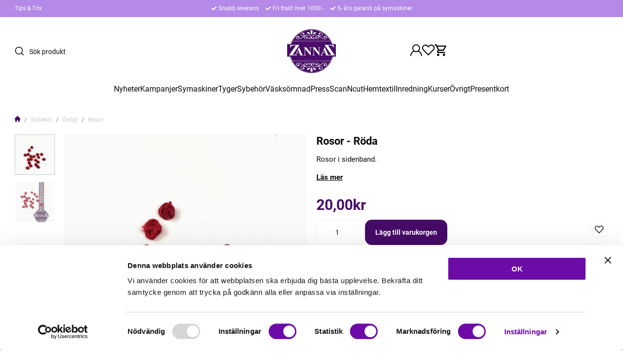

--- FILE ---
content_type: text/html; charset=UTF-8
request_url: https://www.zannaz.se/p/sybehor/ovrigt/rosor.html
body_size: 33039
content:

  




        <!doctype html>
    <html class="no-js antialiased" lang="sv">
      <head>
                  <title>Rosor - Röda</title>
<meta http-equiv="Content-Type" content="text/html; charset=UTF-8">
<meta http-equiv="X-UA-Compatible" content="IE=edge">
<meta name="format-detection" content="telephone=no">
<meta id="viewport" name="viewport" content="width=device-width, initial-scale=1.0, minimum-scale=1.0">
<meta name="description" content="Din tyg & symaskinsbutik på nätet och med butik i Åstorp. Kvalitets symaskiner från Janome, Brother, BabyLock & Juki. Tyger & Sybehör">
<meta name="keywords" content="janome, symaskin, Brother, scanNcut, topcover, sybehör, hattflor, brodermaskin, tyg, trikåtyger, gardiner, hasta, Elna, Baby lock, Juki, interlock, onlinebutik, tyger-online, ">

<meta name="dc.title" content="Rosor - Röda">
<meta name="dc.description" content="Din tyg & symaskinsbutik på nätet och med butik i Åstorp. Kvalitets symaskiner från Janome, Brother, BabyLock & Juki. Tyger & Sybehör">
<meta name="dc.subject" content="janome, symaskin, Brother, scanNcut, topcover, sybehör, hattflor, brodermaskin, tyg, trikåtyger, gardiner, hasta, Elna, Baby lock, Juki, interlock, onlinebutik, tyger-online, ">
<meta name="dc.language" content="sv">
  <meta name="google-site-verification" content="pX4MmNuYFhuclkGNw9AviGKLwYPWI1S9p5IBRinSZ5w">

  <meta name="viewport" content="width=device-width, initial-scale=1, maximum-scale=1">



            <link rel="alternate" href="https://www.zannaz.se/p/sybehor/ovrigt/rosor-roda.html?language=sv" hreflang="sv">
                <link rel="alternate" href="https://www.zannaz.se/product.php?products_id=6687&amp;language=en" hreflang="en">
      
  <link rel="canonical" href="https://www.zannaz.se/p/sybehor/ovrigt/rosor.html">

                    
          
                      <link rel="stylesheet" id="global-style" href="/static/749494f15f888b5e1a715d6d7849ef5aceed1b5511fa1e262d5b7a415ae87463/template/zannaz_live/temp/.build.css">
          
          	<link rel="icon" type="image/png" href="/image/27989/favicon-16x16.png" sizes="32x32">
	<link rel="apple-touch-icon" href="/image/27989/favicon-16x16.png" sizes="180x180">
                          

<script>
  var language_variables = JSON.parse("\u007B\u0022TEXT_YOU_NEED_X_PACKAGES\u0022\u003A\u0022Du\u0020beh\\u00f6ver\u0020\u0025s\u0020paket\u0022,\u0022TEXT_CHOSEN\u0022\u003A\u0022Valda\u0022,\u0022TEXT_CHOSEN_SINGULAR\u0022\u003A\u0022Vald\u0022,\u0022CHOOSE_VARIANT\u0022\u003A\u0022V\\u00e4lj\u0020variant\u0022,\u0022CHOOSE_VARIANTS\u0022\u003A\u0022V\\u00e4lj\u0020varianter\u0022,\u0022TEXT_READ_MORE\u0022\u003A\u0022L\\u00e4s\u0020mer\u0022,\u0022TEXT_READ_LESS\u0022\u003A\u0022L\\u00e4s\u0020mindre\u0022,\u0022TEXT_FILTER\u0022\u003A\u0022Filtrera\u0022,\u0022BUTTON_CLEAR_FILTERS\u0022\u003A\u0022Nollst\\u00e4ll\u0020filter\u0022,\u0022SHOW_PRODUCTS\u0022\u003A\u0022Visa\u0020produkter\u0022,\u0022TEXT_PRODUCTS\u0022\u003A\u0022produkter\u0022,\u0022TEXT_PRODUCT\u0022\u003A\u0022produkt\u0022,\u0022SORT_ORDER_DEFAULT_DESC\u0022\u003A\u0022fallande\u0022,\u0022SORT_ORDER_DEFAULT_ASC\u0022\u003A\u0022stigande\u0022,\u0022SORT_ORDER_TEXT_DESC\u0022\u003A\u0022\\u00d6\u002DA\u0022,\u0022SORT_ORDER_TEXT_ASC\u0022\u003A\u0022A\u002D\\u00d6\u0022,\u0022SORT_BY\u0022\u003A\u0022Sortera\u0020p\\u00e5\u0022\u007D");
</script>

                                                                                                                                  
<script>
  window.i18nKeys = {"CUSTOMER_LIST_CHANGE_NAME":"\u00c4ndra namn","IMAGE_BUTTON_DELETE":"Ta bort","SAVE":"Spara","C_X_LEFT_TO_FREE_SHIPPING":null,"TEXT_MY_FAVORITES":"Mina favoriter","BOX_HEADING_SHOPPING_CART":"Varukorg","OUT_OF_STOCK":"Best\u00e4llningsvara","NON_STOCK":"Best\u00e4llningsvara","IN_STOCK":"Finns i \nlager","P_FAVORITES_ADD_TO_WISHLIST":"L\u00e4gg i \u00f6nskelista","HEADING_TITLE_CREATE_CUSTOMERS_PRODUCTS_LIST":"Skapa ny lista","PRODUCT_BUTTON_BUY":"K\u00f6p","YOU_HAVE_X_ITEMS_IN_YOUR_SHOPPING_CART":"Du har {productCount} varor i din varukorg","BOX_SHOPPING_CART_SUB_TOTAL_BOTTOM":"Summa","BUTTON_SHOPPING_CART":"Till Kassan","BUTTON_CLEAR_FILTERS":"Nollst\u00e4ll filter","TABLE_HEADING_QUANTITY":"Antal","MARKET_POPUP_TITLE":"V\u00e4lj marknad","CURRENCY":"Valuta","LANGUAGE":"Spr\u00e5k","MARKET_POPUP_SUGGESTION_TEXT":"Det ser ut som du \u00e4r i","MARKET_POPUP_MISMATCH_TEXT":"Aktivt i sessionen","MARKET_POPUP_BUTTON_TEXT":"Bekr\u00e4fta","MARKET_POPUP_SELECTED_MARKET":"Vald marknad","CHANGE":"\u00c4ndra","LOWEST_PRICE_DURING_PREVIOUS_30_DAYS":"L\u00e4gsta pris under de senaste 30 dagarna innan priss\u00e4nkning:","PRICES_VAT_TEXT_4":"utan moms","PRICES_VAT_TEXT_2":"med moms","EDIT_MODE_EXIT":"L\u00e4mna redigeringsl\u00e4ge","EDIT_MODE_ENTER":"G\u00e5 till redigeringsl\u00e4ge","SHOP_THE_LOOK_ADD_IMAGE_TEXT":"Klicka p\u00e5 pennan f\u00f6r att ladda upp en bild","ADD_TITLE":"Fyll i titel","SEARCH_PRODUCT":"S\u00f6k efter produkt","CHOSEN_PRODUCT":"Vald produkt","ADD_DESCRIPTION":"Fyll i beskrivning","PICK_COLOR":"V\u00e4lj f\u00e4rg","SHOP_THE_LOOK_PRODUCT_LINK":"G\u00e5 till produkt","IMAGE_BUTTON_IN_CART":"L\u00e4gg till varukorgen","TEXT_FILTER":"Filtrera","SHOW_PRODUCTS":"Visa produkter","EXCL_VAT":"Exkl. moms: ","INCL_VAT":"Inkl. moms:","TEXT_PRODUCTS":"produkter","TEXT_PRODUCT":"produkt","SORT_BY":"Sortera p\u00e5","SORT_ORDER_TEXT_ASC":"A-\u00d6","SORT_ORDER_TEXT_DESC":"\u00d6-A","SORT_ORDER_DEFAULT_ASC":"stigande","SORT_ORDER_DEFAULT_DESC":"fallande"}
</script>
          <script>var vendre_config = JSON.parse("\u007B\u0022general\u0022\u003A\u007B\u0022version\u0022\u003A\u00221337\u0022,\u0022load_foundation_js\u0022\u003Atrue,\u0022manufacturers_category_id\u0022\u003A\u00220\u0022,\u0022transition\u002Draw\u0022\u003A\u00220.3s\u0022,\u0022show_right_mobile_menu\u0022\u003Atrue,\u0022cart_slide_in\u0022\u003Atrue,\u0022show_info_buttons\u0022\u003Atrue,\u0022show_customer_type_popup\u0022\u003Afalse,\u0022show_left_to_free_shipping\u0022\u003Afalse,\u0022pricelist_special_price\u0022\u003Afalse,\u0022mobile_menu_full_row_trigger_dropdown\u0022\u003Atrue,\u0022animate_to_cart\u0022\u003Atrue,\u0022use_accordion_with_arrows\u0022\u003Afalse,\u0022use_breadcrumbs_icon\u0022\u003Atrue,\u0022breadcrumbs_divider\u0022\u003A\u0022\/\u0022,\u0022breadcrumbs\u002Dhome\u002Dicon\u002Dcolor\u0022\u003A\u0022\u0023460b67\u0022,\u0022breadcrumbs\u002Dlink\u002Dcolor\u0022\u003A\u0022\u0023c9c7ca\u0022,\u0022breadcrumbs\u002Dcurrent\u002Dlink\u002Dcolor\u0022\u003A\u0022\u0023c9c7ca\u0022,\u0022breadcrumbs\u002Ddivider\u002Dcolor\u0022\u003A\u0022\u00237a7a7a\u0022,\u0022responsive_images_interval_px_width\u0022\u003A\u0022160\u0022,\u0022use_lazyload_on_product_list_images\u0022\u003Atrue,\u0022lazyload_product_list_images_px_before_viewport\u0022\u003A\u0022400\u0022,\u0022image\u002Dbackground\u002Dcolor\u002Draw\u0022\u003A\u0022\u0023f2f2f2\u0022,\u0022cookie_bar\u0022\u003A\u0022none\u0022,\u0022force_login\u0022\u003Afalse,\u0022product\u002Dimages\u002Ddynamic\u002Dsize\u002Dpadding\u002Draw\u0022\u003A\u0022100\u0025\u0022,\u0022favorites_page_id\u0022\u003A\u002259\u0022,\u0022global\u002Dwidth\u002Draw\u0022\u003A\u00221300px\u0022,\u0022grid\u002Dspacing\u002Dmobile\u002Draw\u0022\u003A\u002210px\u0022,\u0022grid\u002Dspacing\u002Dipad\u002Draw\u0022\u003A\u002220px\u0022,\u0022grid\u002Dspacing\u002Ddesktop\u002Draw\u0022\u003A\u002220px\u0022,\u0022grid\u002Dcolumn\u002Dgutter\u002Dsmall\u002Draw\u0022\u003A\u002210px\u0022,\u0022grid\u002Dcolumn\u002Dgutter\u002Dmedium\u002Draw\u0022\u003A\u002220px\u0022,\u0022border\u002Dradius\u002Draw\u0022\u003A\u002214px\u0022,\u0022theme\u002Dprimary\u002Dcolor\u0022\u003A\u0022\u0023460b67\u0022,\u0022theme\u002Dsecondary\u002Dcolor\u0022\u003A\u0022\u0023b589e7\u0022,\u0022theme\u002Dcomplement\u002Dcolor\u0022\u003A\u0022\u0023373737\u0022,\u0022theme\u002Dborder\u002Dcolor\u0022\u003A\u0022\u0023f0f0f0\u0022,\u0022body\u002Dbackground\u0022\u003A\u0022\u0023FFFFFF\u0022,\u0022light\u002Dgray\u002Draw\u0022\u003A\u0022\u0023f9f9f9\u0022,\u0022medium\u002Dgray\u002Draw\u0022\u003A\u0022\u0023c9c7ca\u0022,\u0022dark\u002Dgray\u002Draw\u0022\u003A\u0022\u00238a848e\u0022,\u0022black\u002Draw\u0022\u003A\u0022\u00230A0A0A\u0022,\u0022white\u002Draw\u0022\u003A\u0022\u0023ffffff\u0022,\u0022theme\u002Dsuccess\u002Dcolor\u0022\u003A\u0022\u002361e786\u0022,\u0022theme\u002Dwarning\u002Dcolor\u0022\u003A\u0022\u0023ffe047\u0022,\u0022theme\u002Dalert\u002Dcolor\u0022\u003A\u0022\u0023ff4d4d\u0022,\u0022body\u002Dfont\u002Dcolor\u0022\u003A\u0022\u00230a0a0a\u0022,\u0022complement\u002Dfont\u002Dcolor\u0022\u003A\u0022\u00237A7A7A\u0022,\u0022price\u002Dcolor\u0022\u003A\u0022\u0023460b67\u0022,\u0022price\u002Dnew\u002Dcolor\u0022\u003A\u0022\u0023ff4d4d\u0022,\u0022price\u002Dold\u002Dcolor\u0022\u003A\u0022\u00238A848E\u0022,\u0022product\u002Dnew\u002Dtag\u002Dcolor\u0022\u003A\u0022\u0023b589e7\u0022,\u0022product\u002Doverlay\u002Dcolor\u0022\u003A\u0022rgba\u00280,\u00200,\u00200,\u00200.02\u0029\u0022,\u0022favorite\u002Dicon\u002Doutline\u002Dcolor\u0022\u003A\u0022\u00230a0a0a\u0022,\u0022favorite\u002Dicon\u002Dsolid\u002Dcolor\u0022\u003A\u0022\u0023512b73\u0022,\u0022button\u002Dnormal\u002Dheight\u0022\u003A\u002250px\u0022,\u0022button\u002Dnormal\u002Dpadding\u002Dsides\u0022\u003A\u002230px\u0022,\u0022button\u002Dlarge\u002Dheight\u0022\u003A\u002258px\u0022,\u0022button\u002Dlarge\u002Dpadding\u002Dsides\u0022\u003A\u002236px\u0022,\u0022button\u002Dsmall\u002Dheight\u0022\u003A\u002246px\u0022,\u0022button\u002Dsmall\u002Dpadding\u002Dsides\u0022\u003A\u002226px\u0022,\u0022button\u002Dtiny\u002Dheight\u0022\u003A\u002242px\u0022,\u0022button\u002Dtiny\u002Dpadding\u002Dsides\u0022\u003A\u002222px\u0022\u007D,\u0022font\u0022\u003A\u007B\u0022use\u002Dgoogle\u002Dfont\u0022\u003Afalse,\u0022body\u002Dfont\u002Dfamily\u002Dgoogle\u002Dfont\u0022\u003A\u0022Roboto\u0022,\u0022header\u002Dfont\u002Dfamily\u002Dgoogle\u002Dfont\u0022\u003A\u0022Roboto\u0022,\u0022global\u002Dlineheight\u002Draw\u0022\u003A\u00221.2\u0022,\u0022global\u002Dletter\u002Dspacing\u002Draw\u0022\u003A\u0022normal\u0022,\u0022paragraph\u002Dlineheight\u002Draw\u0022\u003A\u00221.5\u0022,\u0022paragraph\u002Dletter\u002Dspacing\u002Draw\u0022\u003A\u00220em\u0022,\u0022header\u002Dlineheight\u002Draw\u0022\u003A\u00221.2\u0022,\u0022header\u002Dletter\u002Dspacing\u002Draw\u0022\u003A\u00220em\u0022,\u0022header\u002Dfont\u002Dweight\u002Draw\u0022\u003A\u0022normal\u0022,\u0022header\u002Dmargin\u002Dbottom\u002Draw\u0022\u003A\u00228px\u0022,\u0022h1\u002Dmobile\u002Dsize\u002Draw\u0022\u003A\u002230px\u0022,\u0022h1\u002Dipad\u002Dsize\u002Draw\u0022\u003A\u002232px\u0022,\u0022h2\u002Dmobile\u002Dsize\u002Draw\u0022\u003A\u002226px\u0022,\u0022h2\u002Dipad\u002Dsize\u002Draw\u0022\u003A\u002228px\u0022,\u0022h3\u002Dmobile\u002Dsize\u002Draw\u0022\u003A\u002224px\u0022,\u0022h3\u002Dipad\u002Dsize\u002Draw\u0022\u003A\u002226px\u0022,\u0022h4\u002Dmobile\u002Dsize\u002Draw\u0022\u003A\u002220px\u0022,\u0022h4\u002Dipad\u002Dsize\u002Draw\u0022\u003A\u002222px\u0022,\u0022h5\u002Dmobile\u002Dsize\u002Draw\u0022\u003A\u002218px\u0022,\u0022h5\u002Dipad\u002Dsize\u002Draw\u0022\u003A\u002220px\u0022,\u0022h6\u002Dmobile\u002Dsize\u002Draw\u0022\u003A\u002216px\u0022,\u0022h6\u002Dipad\u002Dsize\u002Draw\u0022\u003A\u002218px\u0022,\u0022category\u002Dtitle\u002Dline\u002Dheight\u002Draw\u0022\u003A\u00221.2\u0022,\u0022h1\u002Dmobile\u002Dcategory\u002Dtitle\u002Dsize\u002Draw\u0022\u003A\u002226px\u0022,\u0022h1\u002Dipad\u002Dcategory\u002Dtitle\u002Dsize\u002Draw\u0022\u003A\u002242px\u0022,\u0022product\u002Dtitle\u002Dline\u002Dheight\u002Draw\u0022\u003A\u00221.3\u0022,\u0022h1\u002Dmobile\u002Dproduct\u002Dtitle\u002Dsize\u002Draw\u0022\u003A\u002220px\u0022,\u0022h1\u002Dipad\u002Dproduct\u002Dtitle\u002Dsize\u002Draw\u0022\u003A\u002222px\u0022,\u0022hero\u002Dline\u002Dheight\u002Draw\u0022\u003A\u00221.2\u0022,\u0022superhero\u002Dmobile\u002Dsize\u002Draw\u0022\u003A\u002244px\u0022,\u0022superhero\u002Dipad\u002Dsize\u002Draw\u0022\u003A\u002272px\u0022,\u0022middlehero\u002Dmobile\u002Dsize\u002Draw\u0022\u003A\u002236px\u0022,\u0022middlehero\u002Dipad\u002Dsize\u002Draw\u0022\u003A\u002260px\u0022,\u0022hero\u002Dmobile\u002Dsize\u002Draw\u0022\u003A\u002232px\u0022,\u0022hero\u002Dipad\u002Dsize\u002Draw\u0022\u003A\u002248px\u0022,\u0022semihero\u002Dmobile\u002Dsize\u002Draw\u0022\u003A\u002228px\u0022,\u0022semihero\u002Dipad\u002Dsize\u002Draw\u0022\u003A\u002236px\u0022,\u0022smallhero\u002Dmobile\u002Dsize\u002Draw\u0022\u003A\u002222px\u0022,\u0022smallhero\u002Dipad\u002Dsize\u002Draw\u0022\u003A\u002224px\u0022\u007D,\u0022top_bar\u0022\u003A\u007B\u0022show_top_bar_mobile\u0022\u003Afalse,\u0022show_top_bar_desktop\u0022\u003Atrue,\u0022top_bar_page_ids\u0022\u003A\u002216,17\u0022,\u0022show_top_bar_currencies\u0022\u003Afalse,\u0022show_top_bar_infopages\u0022\u003Atrue,\u0022show_top_bar_languages\u0022\u003Afalse,\u0022show_top_bar_markets\u0022\u003Afalse,\u0022show_top_bar_selling_points\u0022\u003Atrue,\u0022show_top_bar_vat\u0022\u003Afalse,\u0022top_bar_infopages_position_right\u0022\u003Afalse,\u0022top_bar_selling_points_position\u0022\u003A\u0022center\u0022,\u0022top\u002Dbar\u002Dheight\u002Draw\u0022\u003A\u002235px\u0022,\u0022top\u002Dbar\u002Dbg\u0022\u003A\u0022\u0023b589e7\u0022,\u0022top\u002Dbar\u002Dtext\u002Dcolor\u0022\u003A\u0022\u0023ffffff\u0022\u007D,\u0022page_header\u0022\u003A\u007B\u0022header_design_mobile\u0022\u003A\u0022header2\u0022,\u0022header_design_desktop\u0022\u003A\u0022header2\u0022,\u0022header_icons\u0022\u003A\u0022package5\u0022,\u0022header_cart_icon_version\u0022\u003A\u00226\u0022,\u0022header\u002Dlogo\u002Dheight\u002Dmobile\u002Draw\u0022\u003A\u002250px\u0022,\u0022header\u002Dlogo\u002Dpadding\u002Dmobile\u002Draw\u0022\u003A\u00228px\u0022,\u0022header\u002Dlogo\u002Dheight\u002Ddesktop\u002Draw\u0022\u003A\u002290px\u0022,\u0022header\u002Dmenu\u002Dheight\u002Ddesktop\u002Draw\u0022\u003A\u002240px\u0022,\u0022mobile_header_menu\u0022\u003A\u0022mobile_menu1\u0022,\u0022mobile_menu_slide_right\u0022\u003A\u0022classic\u0022,\u0022mobile_menu_side_scroll\u0022\u003Afalse,\u0022drop_menu\u0022\u003A\u0022all\u002Dhorizontal\u0022,\u0022drop_menu_click\u0022\u003Atrue,\u0022search_bar_open_from_start_mobile\u0022\u003Afalse,\u0022show_pages_in_search_result\u0022\u003Afalse,\u0022prevent_native_input_zoom_ios\u0022\u003Atrue,\u0022show_category_depth\u0022\u003A\u00221\u0022,\u0022show_only_the_collection_category_dropdown\u0022\u003Afalse,\u0022pages_menu_id\u0022\u003A\u002273\u0022,\u0022doofinder_search\u0022\u003Atrue,\u0022header\u002Dmobile\u002Dbg\u0022\u003A\u0022\u0023ffffff\u0022,\u0022header\u002Dmobile\u002Dmenu\u002Dbg\u0022\u003A\u0022\u0023ffffff\u0022,\u0022header\u002Dmobile\u002Dmenu\u002Dborder\u002Dcolor\u0022\u003A\u0022\u0023f0f0f0\u0022,\u0022header\u002Dmobile\u002Dmenu\u002Dactive\u002Dbackground\u002Dcolor\u0022\u003A\u0022\u0023f9f9f9\u0022,\u0022header\u002Dmobile\u002Dmenu\u002Dfooter\u002Dbackground\u002Dcolor\u0022\u003A\u0022\u0023F9F9F9\u0022,\u0022header\u002Dmobile\u002Dmenu\u002Dborder\u002Dsize\u002Draw\u0022\u003A\u00221px\u0022,\u0022header\u002Ddesktop\u002Dbg\u0022\u003A\u0022\u0023ffffff\u0022,\u0022header\u002Dmenu\u002Ddropdown\u002Dbig\u002Dcolor\u0022\u003A\u0022\u0023ffffff\u0022,\u0022header\u002Dmenu\u002Dpadding\u002Dbottom\u0022\u003A\u002225px\u0022,\u0022header\u002Dpadding\u002Dtop\u002Dbottom\u0022\u003A\u002225px\u0022,\u0022header_menu_big\u0022\u003Atrue\u007D,\u0022page_footer\u0022\u003A\u007B\u0022footer_design\u0022\u003A\u0022footer2\u0022,\u0022one_to_three_gallery_page_ids_for_footer\u0022\u003A\u00220\u0022,\u0022show_footer_newsletter\u0022\u003Atrue,\u0022newsletter\u002Dbutton\u002Dcolor\u0022\u003A\u0022\u0023460b67\u0022,\u0022show_social_follow_icons_footer\u0022\u003Atrue,\u0022show_social_follow_icons_footer_folder\u0022\u003A\u0022original\u0022,\u0022show_social_follow_icons_footer_color\u0022\u003Afalse,\u0022show_copyright\u0022\u003Atrue,\u0022show_vendre_link\u0022\u003Atrue,\u0022footer\u002Dbg\u0022\u003A\u0022\u0023f9f9f9\u0022,\u0022footer\u002Dsecondary\u002Dbg\u0022\u003A\u0022\u0023ffffff\u0022,\u0022footer_text_center\u0022\u003Afalse,\u0022footer_custom_text_color\u0022\u003Afalse,\u0022footer\u002Dtext\u002Dcolor\u0022\u003A\u0022\u0023fff\u0022,\u0022footer_copyright_custom_text_color\u0022\u003Atrue,\u0022footer\u002Dcopyright\u002Dtext\u002Dcolor\u0022\u003A\u0022\u0023c9c7ca\u0022,\u0022footer\u002Dsocial\u002Dicons\u002Dsize\u002Draw\u0022\u003A\u002230px\u0022,\u0022footer\u002Dsocial\u002Dicons\u002Dpadding\u002Draw\u0022\u003A\u002215px\u0022,\u0022footer_headings_bold\u0022\u003Atrue,\u0022footer_headings_uppercase\u0022\u003Afalse\u007D,\u0022product_listing\u0022\u003A\u007B\u0022product_listing_default_design\u0022\u003A\u0022grid\u0022,\u0022product_listing_grid_design\u0022\u003A\u0022product_listing_extended\u0022,\u0022product_listing_row_design\u0022\u003A\u0022product_listing_standard\u0022,\u0022product_tag_id\u0022\u003A\u0022179\u0022,\u0022product\u002Dbox\u002Dbackground\u0022\u003A\u0022\u0023fff\u0022,\u0022show_quantity_input_in_product_listing\u0022\u003Atrue,\u0022product_listing_show_second_image_hover\u0022\u003Atrue,\u0022show_discount_in_productbox\u0022\u003Atrue,\u0022show_product_overlay\u0022\u003Atrue,\u0022show_product_border\u0022\u003Afalse,\u0022show_variant_information\u0022\u003Afalse,\u0022show_brand_information\u0022\u003Atrue,\u0022product_listing_article_number\u0022\u003Afalse,\u0022show_recomended_price\u0022\u003Afalse,\u0022show_stock_status\u0022\u003Afalse,\u0022use_content_position\u0022\u003A\u0022left\u0022,\u0022products_per_row_xxlarge\u0022\u003A\u00224\u0022,\u0022products_per_row_xlarge\u0022\u003A\u00224\u0022,\u0022products_per_row_large\u0022\u003A\u00224\u0022,\u0022products_per_row_medium\u0022\u003A\u00223\u0022,\u0022products_per_row_small\u0022\u003A\u00222\u0022\u007D,\u0022listing\u0022\u003A\u007B\u0022categories_left\u0022\u003A\u0022none\u0022,\u0022filter_design\u0022\u003A\u0022left\u0022,\u0022filter_left_summary\u0022\u003Afalse,\u0022chained_filters\u0022\u003Afalse,\u0022show_category_overlay\u0022\u003Afalse,\u0022category_description_expandable\u0022\u003Atrue,\u0022category\u002Dbackground\u002Dfont\u002Dcolor\u0022\u003A\u0022\u00230a0a0a\u0022,\u0022category\u002Doverlay\u002Dcolor\u0022\u003A\u0022rgba\u00280,\u00200,\u00200,\u00200.25\u0029\u0022,\u0022show_category_image_mobile\u0022\u003Afalse,\u0022show_count_products\u0022\u003Atrue,\u0022full_top_image\u0022\u003Afalse,\u0022center_description\u0022\u003Afalse,\u0022show_category_image_as_background\u0022\u003Afalse,\u0022show_category_image_as_background_full_width\u0022\u003Afalse,\u0022auto_pagination\u0022\u003Atrue,\u0022show_subcategories\u0022\u003Atrue,\u0022auto_pagination_scrolls\u0022\u003A\u00223\u0022\u007D,\u0022product\u0022\u003A\u007B\u0022show_product_images_thumbnails\u0022\u003Atrue,\u0022show_product_images_thumbnails_left\u0022\u003Atrue,\u0022show_brand\u0022\u003Atrue,\u0022show_brand_as_image\u0022\u003Afalse,\u0022sticky_buy_mobile\u0022\u003Afalse,\u0022variant_design\u0022\u003A\u0022dropdowns\u0022,\u0022attribute_design\u0022\u003A\u0022buttons\u0022,\u0022show_attribute_labels\u0022\u003Afalse,\u0022combine_variants\u0022\u003Afalse,\u0022show_variant_choice_image\u0022\u003Afalse,\u0022show_variant_choice_image_as_circle\u0022\u003Afalse,\u0022use_question_about_product\u0022\u003Atrue,\u0022show_tags\u0022\u003Atrue,\u0022show_tags_image\u0022\u003Afalse,\u0022show_tags_gray\u0022\u003Atrue,\u0022show_related_products\u0022\u003Atrue,\u0022show_related_products_from_category\u0022\u003Afalse,\u0022show_last_viewed_products\u0022\u003Afalse,\u0022related_category_for_color\u0022\u003A\u0022\u0022,\u0022show_manufacturer_description_in_tabs\u0022\u003Atrue,\u0022show_article_number\u0022\u003Atrue,\u0022show_ean_number\u0022\u003Afalse,\u0022show_partners_stock\u0022\u003Afalse,\u0022show_product_page_usp\u0022\u003Afalse,\u0022show_associated_products\u0022\u003Atrue,\u0022short_desc_sentences\u0022\u003A\u00222\u0022,\u0022show_description\u0022\u003A\u0022short\u0022,\u0022show_quantity_discounts\u0022\u003Atrue,\u0022show_instock_status\u0022\u003Atrue,\u0022show_instock_status_current_customer\u0022\u003Atrue,\u0022show_instock_status_amount\u0022\u003Afalse,\u0022show_instock_status_amount_current_customer\u0022\u003Afalse,\u0022show_tabs\u0022\u003Atrue,\u0022show_b2b_registration\u0022\u003Afalse,\u0022b2b_registration_page_link\u0022\u003A\u00220\u0022,\u0022show_review_summary\u0022\u003Afalse,\u0022show_auto_generated_pdf_file\u0022\u003Afalse,\u0022show_files_in_separate_tab\u0022\u003Atrue,\u0022show_embedded_video_in_description_tab\u0022\u003Afalse,\u0022show_video_in_slideshow\u0022\u003Atrue,\u0022embedded_video_in_slideshow_position\u0022\u003A\u00222\u0022,\u0022product_image_mouseover_zoom\u0022\u003Atrue,\u0022product_image_gallery_zoom\u0022\u003Atrue,\u0022product_image_gallery_arrows\u0022\u003Atrue,\u0022product_image_gallery_zoom_level\u0022\u003A\u00222\u0022,\u0022product_image_gallery_background_color\u0022\u003A\u0022dark\u0022,\u0022product_image_gallery_background_opacity\u0022\u003A\u00220.5\u0022,\u0022product_image_gallery_transition\u0022\u003A\u0022zoom\u0022,\u0022product_image_column_size_desktop\u0022\u003A\u00226\u0022,\u0022show_vat_text\u0022\u003Afalse,\u0022show_total_final_price\u0022\u003Afalse,\u0022content_hub_perfect_match_only\u0022\u003Afalse\u007D,\u0022checkout\u0022\u003A\u007B\u0022limit_page_header\u0022\u003Atrue,\u0022hide_page_footer\u0022\u003Atrue,\u0022orientation\u0022\u003A\u0022horizontal\u0022,\u0022payment_shipping_method_design\u0022\u003A\u0022horizontal\u0022,\u0022show_count_cart\u0022\u003Atrue,\u0022show_country_choice\u0022\u003Atrue,\u0022show_delivery_address\u0022\u003Atrue,\u0022show_choose_address\u0022\u003Afalse,\u0022show_shipping_description\u0022\u003Atrue,\u0022show_payment_description\u0022\u003Afalse,\u0022show_payment_if_one\u0022\u003Atrue,\u0022show_choose_delivery_address\u0022\u003Afalse,\u0022show_external_shipping\u0022\u003Afalse,\u0022upsale_category_id\u0022\u003A\u0022258\u0022,\u0022show_vat_validation\u0022\u003Afalse,\u0022show_upsale_category\u0022\u003Afalse,\u0022pickup_place\u0022\u003Afalse,\u0022budbee\u0022\u003Afalse,\u0022hide_freight\u0022\u003Afalse,\u0022show_price_per_unit\u0022\u003Afalse,\u0022show_package_content\u0022\u003Afalse,\u0022show_total_content\u0022\u003Afalse,\u0022show_item_price\u0022\u003Afalse,\u0022show_input_on_quantity\u0022\u003Atrue,\u0022show_voucher\u0022\u003Atrue,\u0022show_customer_type\u0022\u003Afalse\u007D,\u0022tracking\u0022\u003A\u007B\u0022nosto_id\u0022\u003A\u0022\u0022\u007D,\u0022account\u0022\u003A\u007B\u0022show_favorites\u0022\u003Atrue,\u0022favorites_custom_lists\u0022\u003Afalse,\u0022show_most_ordered\u0022\u003Atrue,\u0022show_address_book\u0022\u003Atrue\u007D,\u0022sharing\u0022\u003A\u007B\u0022facebook_meta\u0022\u003Atrue,\u0022show_icons\u0022\u003Atrue,\u0022facebook\u0022\u003Atrue,\u0022twitter\u0022\u003Atrue,\u0022linkedin\u0022\u003Atrue,\u0022tumblr\u0022\u003Atrue,\u0022google\u0022\u003Atrue,\u0022pinterest\u0022\u003Atrue\u007D,\u0022google_data_types\u0022\u003A\u007B\u0022active\u0022\u003Atrue,\u0022info\u0022\u003Atrue,\u0022product\u0022\u003Atrue,\u0022breadcrumb\u0022\u003Atrue,\u0022social\u0022\u003Atrue,\u0022search\u0022\u003Atrue\u007D,\u0022markets\u0022\u003A\u007B\u0022show_popup\u0022\u003Afalse,\u0022select_by_market\u0022\u003Atrue,\u0022select_by_country\u0022\u003Atrue,\u0022country_dropdown\u0022\u003Atrue,\u0022suggest_from_ip_lookup\u0022\u003Atrue,\u0022use_suggestion_as_default\u0022\u003Atrue,\u0022show_mismatch\u0022\u003Afalse\u007D\u007D");</script>

                    <script>
  // Nice-to-have: Move this to Vuex

  var vendreFavoritesCustomersProductsList = JSON.parse("false");
  var vendreCustomCustomersProductsLists = JSON.parse("\u005B\u005D");
</script>

          <script>
            window.VendreCurrencyFormatter = (function(number) {let thousands_point = JSON.parse('"."');let decimal_places = JSON.parse('"2"');let decimal_separator = JSON.parse('","');let symbol_left = JSON.parse('""');let symbol_right = JSON.parse('"kr"');number = parseFloat(number) || 0;let number_decimals = number % 1;if (decimal_places == 0&& parseFloat(number_decimals.toFixed(0)) != parseFloat(number_decimals.toFixed(2))) {decimal_places = 2;}let rounded = number.toFixed(decimal_places);let match = rounded.toString().match(/(-?)(\d+)(?:\.(\d*))?/);if (!match) {return '';}let sign = match[1];let integer = match[2];let fractional = match[3] || '';if (integer >= 1000 && thousands_point.length) {integer = integer.replace(/\B(?=(\d{3})+(?!\d))/g, thousands_point);}if (fractional.length < decimal_places) {fractional += new Array(decimal_places - fractional.length).join('0');}if (decimal_places == 0) {decimal_separator = '';}number = sign + symbol_left + integer + decimal_separator + fractional + symbol_right;return number;});
          </script>

            <script src="/static/1a1a683457bd251fafbbdc3b2a9f074d79155dd867c75649f8e97488fcf314a9/template/zannaz_live/temp/.build.js"></script>

    <script type="module">try{import.meta.url;import("_").catch(()=>1);}catch(e){}window.__vite_is_modern_browser=true;</script>
<script type="module">!function(){if(window.__vite_is_modern_browser)return;console.warn("vite: loading legacy build because dynamic import or import.meta.url is unsupported, syntax error above should be ignored");var e=document.getElementById("vite-legacy-polyfill"),n=document.createElement("script");n.src=e.src,n.onload=function(){System.import(document.getElementById('vite-legacy-entry').getAttribute('data-src'))},document.body.appendChild(n)}();</script>
<script type="module" crossorigin src="/template/zannaz_live/dist/client/assets/main.5c2ec805.js"></script>
<link rel="stylesheet" href="/template/zannaz_live/dist/client/assets/main.da40e2b1.css">


<script nomodule>!function(){var e=document,t=e.createElement("script");if(!("noModule"in t)&&"onbeforeload"in t){var n=!1;e.addEventListener("beforeload",(function(e){if(e.target===t)n=!0;else if(!e.target.hasAttribute("nomodule")||!n)return;e.preventDefault()}),!0),t.type="module",t.src=".",e.head.appendChild(t),t.remove()}}();</script>
<script nomodule crossorigin id="vite-legacy-polyfill" src="/template/zannaz_live/dist/client/assets/polyfills-legacy.73209f33.js"></script>
<script nomodule crossorigin id="vite-legacy-entry" data-src="/template/zannaz_live/dist/client/assets/main-legacy.9352fbdb.js">System.import(document.getElementById('vite-legacy-entry').getAttribute('data-src'))</script>


        
                    <script defer src="https://www.google.com/recaptcha/api.js?onload=reCAPTCHA_onload&amp;render=explicit"></script>
        
                    <meta property="og:site_name" content="www.zannaz.se">
  <meta property="og:title" content="Rosor - Röda">
  <meta property="og:url" content="https://www.zannaz.se/p/sybehor/ovrigt/rosor.html?language=sv_SE">
      <meta property="og:description" content="Rosor i sidenband.
Varje förpackning inehåller 10 st rosor.
Sidenband formade som rosor.
Fint att smycka kläder, dopklänning och till pyssel.">
    <meta property="og:type" content="product">
  <meta property="og:locale" content="sv_SE">
      <meta property="og:locale:alternate" content="en_US">
            <meta property="og:image" content="https://www.zannaz.se/image/13432/38271019_10217450840649226_5422328453795938304_n_1.jpg">
    <meta property="og:image:width" content="800">
    <meta property="og:image:height" content="800">
                  <meta property="og:image" content="https://www.zannaz.se/image/13433/38281149_10217450839129188_7211990048424591360_n_1.jpg">
      <meta property="og:image:width" content="800">
      <meta property="og:image:height" content="800">
              
          

  
    
  
  <!-- Google Consent Mode -->

  <!-- This has to be combined with an external cookie script for enabling storage -->

  <script>
      window.dataLayer = window.dataLayer || [];
      function gtag() {
        dataLayer.push(arguments);
      }
      gtag("consent", "default", {
        ad_personalization: "denied",
        ad_storage: "denied",
        ad_user_data: "denied",
        analytics_storage: "denied",
        functionality_storage: "denied",
        personalization_storage: "denied",
        security_storage: "granted",
        wait_for_update: 500,
    });
    gtag("set", "ads_data_redaction", true);
    gtag("set", "url_passthrough", true);

  </script>
  <!-- End Google Consent Mode -->

    <!-- Google Tag Manager -->
    <script>(function(w,d,s,l,i){w[l]=w[l]||[];w[l].push({'gtm.start':
    new Date().getTime(),event:'gtm.js'});var f=d.getElementsByTagName(s)[0],
    j=d.createElement(s),dl=l!='dataLayer'?'&l='+l:'';j.async=true;j.src=
    'https://www.googletagmanager.com/gtm.js?id='+i+dl;f.parentNode.insertBefore(j,f);
    })(window,document,'script','dataLayer','GTM-5B4K5Q9');</script>
  <!-- End Google Tag Manager -->

      <script>
      
      
      window.dataLayer = window.dataLayer || [];

      var productPosition = 0;

function gtmGa4Init() {
  registerGa4EventListeners();
  productGa4Impressions('data-doofinder-impression', 'Doofinder Autocomplete');
}

      
      window.dataLayer = window.dataLayer || [];
    dataLayer.push({
      'customer_id' : 'Ej inloggad'
    });
        function productGa4Impressions(impressionSelector, listName = "Associated product: Rosor - Röda") {
  dataLayer = window.dataLayer || [];

  if ($( "[" + impressionSelector + "='true']" ).length) {
    var datalayerItemListGA4 = [];

    $( "[" + impressionSelector + "='true']" ).each(function() {
      var productData = JSON.parse($(this).attr('data-product-object'));

      if (productData.id) {
        productPosition = productPosition + 1;

        let productDataGa4 = {
          'item_id' : productData.id
        , 'item_name' : productData.name
        , 'item_list_name' : productData.list ? productData.list : listName
        , 'item_brand' : productData.brand
        , 'item_variant' : productData.variant
        , 'index' : productPosition
        , 'price' : productData.price
        };

        Object.keys(productDataGa4).forEach((key) => (productDataGa4[key] == '') && delete productDataGa4[key]);

        datalayerItemListGA4.push(productDataGa4);

        $(this).attr('' + impressionSelector + '', 'false');
        $(this).attr('data-list-position', productPosition);
      }
    });

          dataLayer.push({ ecommerce: null });
      dataLayer.push({
        'event': 'view_item_list',
        'ecommerce': {
          'currency': 'SEK',
          'items': datalayerItemListGA4
        }
      });
      };
};
      function registerGa4EventListeners() {

  // Only register these scripts once
  if (!window.ga4Initialized) {
    $(document).ajaxComplete(function(e, xhr, settings) {
        if (settings.url.includes('page')) {
          productGa4Impressions('data-impression');
        };
    });

    window.addEventListener('CookieScriptLoaded', function() {
      productGa4Impressions('data-impression');
    });

    window.ga4Initialized = true;
  }

  // Remove and re-register these scripts to support dynamic content
  $('[data-product]').off('click.ga4Impression');
  $('[data-product]').on('click.ga4Impression', function(e) {

    if($(this).find("#img-box")){
      return true;
    };

    if ($(e.target).is("button[type=submit]") || $(e.target).is('[href*="buy_now"')) {
      return true;
    }

    if ($(e.target).parents("[data-doofinder-impression]").length == 1) {
      var listName = "Doofinder Autocomplete";
    } else {
      var listName = "Associated product: Rosor - Röda";
    }

    if ($(this).attr('data-click-tracked') != "true") {
      var productData = JSON.parse($(this).attr('data-product-object'));
      var listPosition = parseInt($(this).attr("data-list-position"));

      let productDataGa4 = {
        'item_id' : productData.id
      , 'item_name' : productData.name
      , 'item_list_name' : productData.list ? productData.list : listName
      , 'item_brand' : productData.brand
      , 'item_variant' : productData.variant
      , 'index' : listPosition
      , 'price' : productData.price
      };

      Object.keys(productDataGa4).forEach((key) => (productDataGa4[key] == '') && delete productDataGa4[key]);

      window.addEventListener("beforeunload", function() {
                  dataLayer.push({ ecommerce: null });
          dataLayer.push({
            'event': 'select_item',
            'ecommerce': {
              'currency': 'SEK',
              'items': [productDataGa4]
            }
          });
              });

      $(this).attr('data-click-tracked', "true")
    }
  });

}
      $(document).ready(function() {
        gtmGa4Init();
      });

      $(document).ajaxComplete(function() {
        gtmGa4Init();
      });

      $(document).on('vendreGa4CartUpdate', function(e) {
        let products = e.detail;

        
        // Map data for google
        $.getJSON("/?json_template&action=get_ga_tracking_info&hide_ajax_loader=true", {
          cart_changes: JSON.stringify(products)
        })
        .done(function(trackingResponse) {
          for (i = 0; i < trackingResponse.ga4.added_to_cart.length; i++) {
            Object.keys(trackingResponse.ga4.added_to_cart[i]).forEach((key) => (trackingResponse.ga4.added_to_cart[i][key] == '') && delete trackingResponse.ga4.added_to_cart[i][key])
          }

          if (trackingResponse.ga4.added_to_cart.length) {
            dataLayer.push({ ecommerce: null });
            dataLayer.push({
              'event': 'add_to_cart',
              'ecommerce': {
                'currency': 'SEK',
                'value': '',
                'items': trackingResponse.ga4.added_to_cart
              }
            });
            
                      }

          for (i = 0; i < trackingResponse.ga4.removed_from_cart.length; i++) {
            Object.keys(trackingResponse.ga4.removed_from_cart[i]).forEach((key) => (trackingResponse.ga4.removed_from_cart[i][key] == '') && delete trackingResponse.ga4.removed_from_cart[i][key])
          }

          if (trackingResponse.ga4.removed_from_cart.length) {
            dataLayer.push({ ecommerce: null });
            dataLayer.push({
              'event': 'remove_from_cart',
              'ecommerce': {
                'currency': 'SEK',
                'value': '',
                'items': trackingResponse.ga4.removed_from_cart
              }
            });

            
          }
        })
        .fail(function(jqXHR, textStatus) {
                  });

      });
      
              
    dataLayer.push({ ecommerce: null });
    dataLayer.push({
      'event': 'view_item',
      'ecommerce': {
        'currency': 'SEK',
        'items': [{
          'item_name': 'Rosor',
          'item_id': 'ros',
          'index': 0,
          'price': 16,
                              }]
       }
    });
            
      
                  
    </script>
  
          <script
  defer
  src="https://cdn.pji.nu/b2b/widgets/cheapest/index.js"
></script>
      </head>

      <body class="wrapper-product">
                  <!-- Google Tag Manager (noscript) -->
          <noscript><iframe src="https://www.googletagmanager.com/ns.html?id=GTM-5B4K5Q9"
          height="0" width="0" style="display:none;visibility:hidden"></iframe></noscript>
          <!-- End Google Tag Manager (noscript) -->
                

<aside 
  class="
    mobile-menu 
    
    
    
  "
  data-push
  data-slide-in-object="data-mobile-menu"
>
  <div class="mobile-menu-wrapper">

    <!-- Top section-->
    <div class="mobile-menu-top">
              <a 
          href="/"
          aria-label="ZannaZ"
        >
                  <img src="/thumb/55936/0x100/zannaz-logo_new.webp" width="111" height="100" alt="ZannaZ">
  
        </a>
      
      <button data-exit-off-canvas>
        <svg width="10" height="10" viewBox="0 0 10 10" fill="none" xmlns="http://www.w3.org/2000/svg">
<path d="M1.55805 0.267316C1.20163 -0.0891054 0.623744 -0.0891054 0.267323 0.267316C-0.0891077 0.623738 -0.0891077 1.20162 0.267323 1.55804L3.70927 5L0.267323 8.44191C-0.0891077 8.79841 -0.0891077 9.37623 0.267323 9.73263C0.623744 10.0891 1.20163 10.0891 1.55805 9.73263L5 6.29071L8.44192 9.73263C8.79841 10.0891 9.37623 10.0891 9.73264 9.73263C10.0891 9.37623 10.0891 8.79841 9.73264 8.44191L6.29072 5L9.73264 1.55804C10.0891 1.20162 10.0891 0.623738 9.73264 0.267316C9.37623 -0.0891054 8.79841 -0.0891054 8.44192 0.267316L5 3.70927L1.55805 0.267316Z" fill="black"/>
</svg>
      </button>
    </div>

    <!-- Categories links -->
                  <ul>
          <li>
            <a href="/products_new.php">
              Nyheter
            </a>
          </li>
        </ul>
        <ul>
          <li>
            <a href="/specials.php">
              Kampanjer
            </a>
          </li>
        </ul>
                  <ul >
            <li class="parent  ">
                              <a 
                  href="#"
                  
                  title="Symaskiner"
                  data-parent
                >
                  Symaskiner
                </a>

                <span data-parent>
                                                            <?xml version="1.0" encoding="utf-8"?>
<svg version="1.1" id="Layer_1" xmlns="http://www.w3.org/2000/svg" xmlns:xlink="http://www.w3.org/1999/xlink" x="0px" y="0px"
	 viewBox="0 0 10 10" style="enable-background:new 0 0 10 10;" xml:space="preserve">
<g>
	<path d="M5.8,4.2V0H4.2v4.2H0v1.5h4.2V10h1.5V5.8H10V4.2H5.8z"/>
</g>
</svg>
                      <?xml version="1.0" encoding="utf-8"?>
<svg version="1.1" id="Layer_1" xmlns="http://www.w3.org/2000/svg" xmlns:xlink="http://www.w3.org/1999/xlink" x="0px" y="0px"
	 viewBox="0 0 10 10" style="enable-background:new 0 0 10 10;" xml:space="preserve">
<path d="M0,4.2h10v1.5H0V4.2z"/>
</svg>
                                                      </span>

                    
  
  
    
  <ul class=" menu-level-1">
        
          <li>
        <a 
          href="https://www.zannaz.se/c/symaskiner/"
          
          class="show-all"
        >
                      Alla
                    
          Symaskiner
        </a>
      </li>
    
          <li 
        class="
          
          
        "
      >
                
        <a 
          href="https://www.zannaz.se/c/symaskiner/symaskiner-106/"
          
                  >
          Symaskiner
        </a>
        
              </li>
          <li 
        class="
          
          
        "
      >
                
        <a 
          href="https://www.zannaz.se/c/symaskiner/overlock/"
          
                  >
          Overlock
        </a>
        
              </li>
          <li 
        class="
          parent
          
        "
      >
                  <span data-parent>
                                          <?xml version="1.0" encoding="utf-8"?>
<svg version="1.1" id="Layer_1" xmlns="http://www.w3.org/2000/svg" xmlns:xlink="http://www.w3.org/1999/xlink" x="0px" y="0px"
	 viewBox="0 0 10 10" style="enable-background:new 0 0 10 10;" xml:space="preserve">
<g>
	<path d="M5.8,4.2V0H4.2v4.2H0v1.5h4.2V10h1.5V5.8H10V4.2H5.8z"/>
</g>
</svg>
                <?xml version="1.0" encoding="utf-8"?>
<svg version="1.1" id="Layer_1" xmlns="http://www.w3.org/2000/svg" xmlns:xlink="http://www.w3.org/1999/xlink" x="0px" y="0px"
	 viewBox="0 0 10 10" style="enable-background:new 0 0 10 10;" xml:space="preserve">
<path d="M0,4.2h10v1.5H0V4.2z"/>
</svg>
                                    </span>
                
        <a 
          href="https://www.zannaz.se/c/symaskiner/covertacksom-maskiner/"
          
                      data-parent=""
                  >
          Cover/täcksöm maskiner
        </a>
        
                      
  
  
    
  <ul class=" menu-level-2">
        
          <li>
        <a 
          href="https://www.zannaz.se/c/symaskiner/covertacksom-maskiner/"
          
          class="show-all"
        >
                      Alla
                    
          Cover/täcksöm maskiner
        </a>
      </li>
    
          <li 
        class="
          
          
        "
      >
                
        <a 
          href="https://www.zannaz.se/c/symaskiner/covertacksom-maskiner/tillbehor-cover-babylock/"
          
                  >
          Tillbehör cover BabyLock
        </a>
        
              </li>
          <li 
        class="
          
          
        "
      >
                
        <a 
          href="https://www.zannaz.se/c/symaskiner/covertacksom-maskiner/tillbehor-cover-brother/"
          
                  >
          Tillbehör Cover Brother
        </a>
        
              </li>
          <li 
        class="
          
          
        "
      >
                
        <a 
          href="https://www.zannaz.se/c/symaskiner/covertacksom-maskiner/tillbehor-cover-janome/"
          
                  >
          Tillbehör Cover Janome
        </a>
        
              </li>
          <li 
        class="
          
          
        "
      >
                
        <a 
          href="https://www.zannaz.se/c/symaskiner/covertacksom-maskiner/tillbehor-cover-juki/"
          
                  >
          Tillbehör Cover Juki
        </a>
        
              </li>
      </ul>

              </li>
          <li 
        class="
          
          
        "
      >
                
        <a 
          href="https://www.zannaz.se/c/symaskiner/demomaskiner/"
          
                  >
          Demomaskiner
        </a>
        
              </li>
          <li 
        class="
          
          
        "
      >
                
        <a 
          href="https://www.zannaz.se/c/symaskiner/broderi-symaskiner/"
          
                  >
          Broderi symaskiner
        </a>
        
              </li>
          <li 
        class="
          
          
        "
      >
                
        <a 
          href="https://www.zannaz.se/c/symaskiner/broderi-symaskiner-105/"
          
                  >
          Broderi &amp; Symaskiner
        </a>
        
              </li>
          <li 
        class="
          parent
          
        "
      >
                  <span data-parent>
                                          <?xml version="1.0" encoding="utf-8"?>
<svg version="1.1" id="Layer_1" xmlns="http://www.w3.org/2000/svg" xmlns:xlink="http://www.w3.org/1999/xlink" x="0px" y="0px"
	 viewBox="0 0 10 10" style="enable-background:new 0 0 10 10;" xml:space="preserve">
<g>
	<path d="M5.8,4.2V0H4.2v4.2H0v1.5h4.2V10h1.5V5.8H10V4.2H5.8z"/>
</g>
</svg>
                <?xml version="1.0" encoding="utf-8"?>
<svg version="1.1" id="Layer_1" xmlns="http://www.w3.org/2000/svg" xmlns:xlink="http://www.w3.org/1999/xlink" x="0px" y="0px"
	 viewBox="0 0 10 10" style="enable-background:new 0 0 10 10;" xml:space="preserve">
<path d="M0,4.2h10v1.5H0V4.2z"/>
</svg>
                                    </span>
                
        <a 
          href="https://www.zannaz.se/c/symaskiner/tillbehor-reservdelar/"
          
                      data-parent=""
                  >
          Tillbehör &amp; Reservdelar 
        </a>
        
                      
  
  
    
  <ul class=" menu-level-2">
        
          <li>
        <a 
          href="https://www.zannaz.se/c/symaskiner/tillbehor-reservdelar/"
          
          class="show-all"
        >
                      Alla
                    
          Tillbehör &amp; Reservdelar 
        </a>
      </li>
    
          <li 
        class="
          
          
        "
      >
                
        <a 
          href="https://www.zannaz.se/c/symaskiner/tillbehor-reservdelar/babylock-173/"
          
                  >
          BabyLock 
        </a>
        
              </li>
          <li 
        class="
          parent
          
        "
      >
                  <span data-parent>
                                          <?xml version="1.0" encoding="utf-8"?>
<svg version="1.1" id="Layer_1" xmlns="http://www.w3.org/2000/svg" xmlns:xlink="http://www.w3.org/1999/xlink" x="0px" y="0px"
	 viewBox="0 0 10 10" style="enable-background:new 0 0 10 10;" xml:space="preserve">
<g>
	<path d="M5.8,4.2V0H4.2v4.2H0v1.5h4.2V10h1.5V5.8H10V4.2H5.8z"/>
</g>
</svg>
                <?xml version="1.0" encoding="utf-8"?>
<svg version="1.1" id="Layer_1" xmlns="http://www.w3.org/2000/svg" xmlns:xlink="http://www.w3.org/1999/xlink" x="0px" y="0px"
	 viewBox="0 0 10 10" style="enable-background:new 0 0 10 10;" xml:space="preserve">
<path d="M0,4.2h10v1.5H0V4.2z"/>
</svg>
                                    </span>
                
        <a 
          href="https://www.zannaz.se/c/symaskiner/tillbehor-reservdelar/brother/"
          
                      data-parent=""
                  >
          Brother 
        </a>
        
                      
  
  
    
  <ul class=" menu-level-3">
        
          <li>
        <a 
          href="https://www.zannaz.se/c/symaskiner/tillbehor-reservdelar/brother/"
          
          class="show-all"
        >
                      Alla
                    
          Brother 
        </a>
      </li>
    
          <li 
        class="
          
          
        "
      >
                
        <a 
          href="https://www.zannaz.se/c/symaskiner/tillbehor-reservdelar/brother/fotpedaler-856/"
          
                  >
          Fotpedaler
        </a>
        
              </li>
          <li 
        class="
          
          
        "
      >
                
        <a 
          href="https://www.zannaz.se/c/symaskiner/tillbehor-reservdelar/brother/pressarfotter-855/"
          
                  >
          Pressarfötter
        </a>
        
              </li>
          <li 
        class="
          
          
        "
      >
                
        <a 
          href="https://www.zannaz.se/c/symaskiner/tillbehor-reservdelar/brother/sybord-857/"
          
                  >
          Sybord
        </a>
        
              </li>
          <li 
        class="
          
          
        "
      >
                
        <a 
          href="https://www.zannaz.se/c/symaskiner/tillbehor-reservdelar/brother/ovrigt-858/"
          
                  >
          Övrigt
        </a>
        
              </li>
      </ul>

              </li>
          <li 
        class="
          parent
          
        "
      >
                  <span data-parent>
                                          <?xml version="1.0" encoding="utf-8"?>
<svg version="1.1" id="Layer_1" xmlns="http://www.w3.org/2000/svg" xmlns:xlink="http://www.w3.org/1999/xlink" x="0px" y="0px"
	 viewBox="0 0 10 10" style="enable-background:new 0 0 10 10;" xml:space="preserve">
<g>
	<path d="M5.8,4.2V0H4.2v4.2H0v1.5h4.2V10h1.5V5.8H10V4.2H5.8z"/>
</g>
</svg>
                <?xml version="1.0" encoding="utf-8"?>
<svg version="1.1" id="Layer_1" xmlns="http://www.w3.org/2000/svg" xmlns:xlink="http://www.w3.org/1999/xlink" x="0px" y="0px"
	 viewBox="0 0 10 10" style="enable-background:new 0 0 10 10;" xml:space="preserve">
<path d="M0,4.2h10v1.5H0V4.2z"/>
</svg>
                                    </span>
                
        <a 
          href="https://www.zannaz.se/c/symaskiner/tillbehor-reservdelar/janome/"
          
                      data-parent=""
                  >
          Janome
        </a>
        
                      
  
  
    
  <ul class=" menu-level-3">
        
          <li>
        <a 
          href="https://www.zannaz.se/c/symaskiner/tillbehor-reservdelar/janome/"
          
          class="show-all"
        >
                      Alla
                    
          Janome
        </a>
      </li>
    
          <li 
        class="
          parent
          
        "
      >
                  <span data-parent>
                                          <?xml version="1.0" encoding="utf-8"?>
<svg version="1.1" id="Layer_1" xmlns="http://www.w3.org/2000/svg" xmlns:xlink="http://www.w3.org/1999/xlink" x="0px" y="0px"
	 viewBox="0 0 10 10" style="enable-background:new 0 0 10 10;" xml:space="preserve">
<g>
	<path d="M5.8,4.2V0H4.2v4.2H0v1.5h4.2V10h1.5V5.8H10V4.2H5.8z"/>
</g>
</svg>
                <?xml version="1.0" encoding="utf-8"?>
<svg version="1.1" id="Layer_1" xmlns="http://www.w3.org/2000/svg" xmlns:xlink="http://www.w3.org/1999/xlink" x="0px" y="0px"
	 viewBox="0 0 10 10" style="enable-background:new 0 0 10 10;" xml:space="preserve">
<path d="M0,4.2h10v1.5H0V4.2z"/>
</svg>
                                    </span>
                
        <a 
          href="https://www.zannaz.se/c/symaskiner/tillbehor-reservdelar/janome/pressarfotter-854/"
          
                      data-parent=""
                  >
          Pressarfötter
        </a>
        
                      
  
  
    
  <ul class=" menu-level-4">
        
          <li>
        <a 
          href="https://www.zannaz.se/c/symaskiner/tillbehor-reservdelar/janome/pressarfotter-854/"
          
          class="show-all"
        >
                      Alla
                    
          Pressarfötter
        </a>
      </li>
    
          <li 
        class="
          parent
          
        "
      >
                  <span data-parent>
                                          <?xml version="1.0" encoding="utf-8"?>
<svg version="1.1" id="Layer_1" xmlns="http://www.w3.org/2000/svg" xmlns:xlink="http://www.w3.org/1999/xlink" x="0px" y="0px"
	 viewBox="0 0 10 10" style="enable-background:new 0 0 10 10;" xml:space="preserve">
<g>
	<path d="M5.8,4.2V0H4.2v4.2H0v1.5h4.2V10h1.5V5.8H10V4.2H5.8z"/>
</g>
</svg>
                <?xml version="1.0" encoding="utf-8"?>
<svg version="1.1" id="Layer_1" xmlns="http://www.w3.org/2000/svg" xmlns:xlink="http://www.w3.org/1999/xlink" x="0px" y="0px"
	 viewBox="0 0 10 10" style="enable-background:new 0 0 10 10;" xml:space="preserve">
<path d="M0,4.2h10v1.5H0V4.2z"/>
</svg>
                                    </span>
                
        <a 
          href="https://www.zannaz.se/c/symaskiner/tillbehor-reservdelar/janome/pressarfotter-854/pressarfotter-grupp-1-111/"
          
                      data-parent=""
                  >
          Pressarfötter grupp 1
        </a>
        
                      
  
  
    
  <ul class=" menu-level-5">
        
          <li>
        <a 
          href="https://www.zannaz.se/c/symaskiner/tillbehor-reservdelar/janome/pressarfotter-854/pressarfotter-grupp-1-111/"
          
          class="show-all"
        >
                      Alla
                    
          Pressarfötter grupp 1
        </a>
      </li>
    
          <li 
        class="
          
          
        "
      >
                
        <a 
          href="https://www.zannaz.se/c/symaskiner/tillbehor-reservdelar/janome/pressarfotter-854/pressarfotter-grupp-1-111/pressafotter-1d/"
          
                  >
          Pressafötter 1D
        </a>
        
              </li>
          <li 
        class="
          
          
        "
      >
                
        <a 
          href="https://www.zannaz.se/c/symaskiner/tillbehor-reservdelar/janome/pressarfotter-854/pressarfotter-grupp-1-111/pressarfotter-1a/"
          
                  >
          Pressarfötter 1A
        </a>
        
              </li>
          <li 
        class="
          
          
        "
      >
                
        <a 
          href="https://www.zannaz.se/c/symaskiner/tillbehor-reservdelar/janome/pressarfotter-854/pressarfotter-grupp-1-111/pressarfotter-1b/"
          
                  >
          Pressarfötter 1B
        </a>
        
              </li>
          <li 
        class="
          
          
        "
      >
                
        <a 
          href="https://www.zannaz.se/c/symaskiner/tillbehor-reservdelar/janome/pressarfotter-854/pressarfotter-grupp-1-111/pressarfotter-1c/"
          
                  >
          Pressarfötter 1C
        </a>
        
              </li>
      </ul>

              </li>
          <li 
        class="
          parent
          
        "
      >
                  <span data-parent>
                                          <?xml version="1.0" encoding="utf-8"?>
<svg version="1.1" id="Layer_1" xmlns="http://www.w3.org/2000/svg" xmlns:xlink="http://www.w3.org/1999/xlink" x="0px" y="0px"
	 viewBox="0 0 10 10" style="enable-background:new 0 0 10 10;" xml:space="preserve">
<g>
	<path d="M5.8,4.2V0H4.2v4.2H0v1.5h4.2V10h1.5V5.8H10V4.2H5.8z"/>
</g>
</svg>
                <?xml version="1.0" encoding="utf-8"?>
<svg version="1.1" id="Layer_1" xmlns="http://www.w3.org/2000/svg" xmlns:xlink="http://www.w3.org/1999/xlink" x="0px" y="0px"
	 viewBox="0 0 10 10" style="enable-background:new 0 0 10 10;" xml:space="preserve">
<path d="M0,4.2h10v1.5H0V4.2z"/>
</svg>
                                    </span>
                
        <a 
          href="https://www.zannaz.se/c/symaskiner/tillbehor-reservdelar/janome/pressarfotter-854/pressarfotter-grupp-2-651/"
          
                      data-parent=""
                  >
          Pressarfötter grupp 2
        </a>
        
                      
  
  
    
  <ul class=" menu-level-5">
        
          <li>
        <a 
          href="https://www.zannaz.se/c/symaskiner/tillbehor-reservdelar/janome/pressarfotter-854/pressarfotter-grupp-2-651/"
          
          class="show-all"
        >
                      Alla
                    
          Pressarfötter grupp 2
        </a>
      </li>
    
          <li 
        class="
          
          
        "
      >
                
        <a 
          href="https://www.zannaz.se/c/symaskiner/tillbehor-reservdelar/janome/pressarfotter-854/pressarfotter-grupp-2-651/grupp-2a/"
          
                  >
          Grupp 2A
        </a>
        
              </li>
          <li 
        class="
          
          
        "
      >
                
        <a 
          href="https://www.zannaz.se/c/symaskiner/tillbehor-reservdelar/janome/pressarfotter-854/pressarfotter-grupp-2-651/grupp-2b/"
          
                  >
          Grupp 2B
        </a>
        
              </li>
          <li 
        class="
          
          
        "
      >
                
        <a 
          href="https://www.zannaz.se/c/symaskiner/tillbehor-reservdelar/janome/pressarfotter-854/pressarfotter-grupp-2-651/grupp-2c/"
          
                  >
          Grupp 2C
        </a>
        
              </li>
      </ul>

              </li>
          <li 
        class="
          
          
        "
      >
                
        <a 
          href="https://www.zannaz.se/c/symaskiner/tillbehor-reservdelar/janome/pressarfotter-854/pressarfotter-grupp-3/"
          
                  >
          Pressarfötter grupp 3
        </a>
        
              </li>
          <li 
        class="
          
          
        "
      >
                
        <a 
          href="https://www.zannaz.se/c/symaskiner/tillbehor-reservdelar/janome/pressarfotter-854/pressarfotter-grupp-4-112/"
          
                  >
          Pressarfötter Grupp 4
        </a>
        
              </li>
          <li 
        class="
          
          
        "
      >
                
        <a 
          href="https://www.zannaz.se/c/symaskiner/tillbehor-reservdelar/janome/pressarfotter-854/pressarfotter-grupp-5-113/"
          
                  >
          Pressarfötter Grupp 5
        </a>
        
              </li>
          <li 
        class="
          
          
        "
      >
                
        <a 
          href="https://www.zannaz.se/c/symaskiner/tillbehor-reservdelar/janome/pressarfotter-854/pressarfotter-grupp-6-114/"
          
                  >
          Pressarfötter Grupp 6
        </a>
        
              </li>
          <li 
        class="
          
          
        "
      >
                
        <a 
          href="https://www.zannaz.se/c/symaskiner/tillbehor-reservdelar/janome/pressarfotter-854/pressarfotter-cover-grupp-7/"
          
                  >
          Pressarfötter Cover Grupp 7
        </a>
        
              </li>
      </ul>

              </li>
          <li 
        class="
          
          
        "
      >
                
        <a 
          href="https://www.zannaz.se/c/symaskiner/tillbehor-reservdelar/janome/fotpedaler/"
          
                  >
          Fotpedaler
        </a>
        
              </li>
          <li 
        class="
          
          
        "
      >
                
        <a 
          href="https://www.zannaz.se/c/symaskiner/tillbehor-reservdelar/janome/sybord-853/"
          
                  >
          Sybord
        </a>
        
              </li>
          <li 
        class="
          
          
        "
      >
                
        <a 
          href="https://www.zannaz.se/c/symaskiner/tillbehor-reservdelar/janome/ovrigt-851/"
          
                  >
          Övrigt
        </a>
        
              </li>
      </ul>

              </li>
          <li 
        class="
          
          
        "
      >
                
        <a 
          href="https://www.zannaz.se/c/symaskiner/tillbehor-reservdelar/juki-602/"
          
                  >
          Juki 
        </a>
        
              </li>
          <li 
        class="
          
          
        "
      >
                
        <a 
          href="https://www.zannaz.se/c/symaskiner/tillbehor-reservdelar/overlocksknivar/"
          
                  >
          Overlocksknivar
        </a>
        
              </li>
          <li 
        class="
          
          
        "
      >
                
        <a 
          href="https://www.zannaz.se/c/symaskiner/tillbehor-reservdelar/pressarfotter-877/"
          
                  >
          Pressarfötter
        </a>
        
              </li>
          <li 
        class="
          
          
        "
      >
                
        <a 
          href="https://www.zannaz.se/c/symaskiner/tillbehor-reservdelar/programvaror/"
          
                  >
          Programvaror
        </a>
        
              </li>
          <li 
        class="
          
          
        "
      >
                
        <a 
          href="https://www.zannaz.se/c/symaskiner/tillbehor-reservdelar/sybord-878/"
          
                  >
          Sybord
        </a>
        
              </li>
          <li 
        class="
          
          
        "
      >
                
        <a 
          href="https://www.zannaz.se/c/symaskiner/tillbehor-reservdelar/symaskinsvaskor-879/"
          
                  >
          Symaskinsväskor
        </a>
        
              </li>
          <li 
        class="
          
          
        "
      >
                
        <a 
          href="https://www.zannaz.se/c/symaskiner/tillbehor-reservdelar/ovrigt-820/"
          
                  >
          Övrigt
        </a>
        
              </li>
      </ul>

              </li>
      </ul>

                          </li>
          </ul>
                  <ul >
            <li class="parent  ">
                              <a 
                  href="#"
                  
                  title="Tyger"
                  data-parent
                >
                  Tyger
                </a>

                <span data-parent>
                                                            <?xml version="1.0" encoding="utf-8"?>
<svg version="1.1" id="Layer_1" xmlns="http://www.w3.org/2000/svg" xmlns:xlink="http://www.w3.org/1999/xlink" x="0px" y="0px"
	 viewBox="0 0 10 10" style="enable-background:new 0 0 10 10;" xml:space="preserve">
<g>
	<path d="M5.8,4.2V0H4.2v4.2H0v1.5h4.2V10h1.5V5.8H10V4.2H5.8z"/>
</g>
</svg>
                      <?xml version="1.0" encoding="utf-8"?>
<svg version="1.1" id="Layer_1" xmlns="http://www.w3.org/2000/svg" xmlns:xlink="http://www.w3.org/1999/xlink" x="0px" y="0px"
	 viewBox="0 0 10 10" style="enable-background:new 0 0 10 10;" xml:space="preserve">
<path d="M0,4.2h10v1.5H0V4.2z"/>
</svg>
                                                      </span>

                    
  
  
    
  <ul class=" menu-level-1">
        
          <li>
        <a 
          href="https://www.zannaz.se/c/tyger/"
          
          class="show-all"
        >
                      Alla
                    
          Tyger
        </a>
      </li>
    
          <li 
        class="
          
          
        "
      >
                
        <a 
          href="https://www.zannaz.se/c/tyger/flanell/"
          
                  >
          Flanell
        </a>
        
              </li>
          <li 
        class="
          parent
          
        "
      >
                  <span data-parent>
                                          <?xml version="1.0" encoding="utf-8"?>
<svg version="1.1" id="Layer_1" xmlns="http://www.w3.org/2000/svg" xmlns:xlink="http://www.w3.org/1999/xlink" x="0px" y="0px"
	 viewBox="0 0 10 10" style="enable-background:new 0 0 10 10;" xml:space="preserve">
<g>
	<path d="M5.8,4.2V0H4.2v4.2H0v1.5h4.2V10h1.5V5.8H10V4.2H5.8z"/>
</g>
</svg>
                <?xml version="1.0" encoding="utf-8"?>
<svg version="1.1" id="Layer_1" xmlns="http://www.w3.org/2000/svg" xmlns:xlink="http://www.w3.org/1999/xlink" x="0px" y="0px"
	 viewBox="0 0 10 10" style="enable-background:new 0 0 10 10;" xml:space="preserve">
<path d="M0,4.2h10v1.5H0V4.2z"/>
</svg>
                                    </span>
                
        <a 
          href="https://www.zannaz.se/c/tyger/trikatyger/"
          
                      data-parent=""
                  >
          Trikåtyger
        </a>
        
                      
  
  
    
  <ul class=" menu-level-2">
        
          <li>
        <a 
          href="https://www.zannaz.se/c/tyger/trikatyger/"
          
          class="show-all"
        >
                      Alla
                    
          Trikåtyger
        </a>
      </li>
    
          <li 
        class="
          
          
        "
      >
                
        <a 
          href="https://www.zannaz.se/c/tyger/trikatyger/digitaltryck/"
          
                  >
          Digitaltryck
        </a>
        
              </li>
          <li 
        class="
          parent
          
        "
      >
                  <span data-parent>
                                          <?xml version="1.0" encoding="utf-8"?>
<svg version="1.1" id="Layer_1" xmlns="http://www.w3.org/2000/svg" xmlns:xlink="http://www.w3.org/1999/xlink" x="0px" y="0px"
	 viewBox="0 0 10 10" style="enable-background:new 0 0 10 10;" xml:space="preserve">
<g>
	<path d="M5.8,4.2V0H4.2v4.2H0v1.5h4.2V10h1.5V5.8H10V4.2H5.8z"/>
</g>
</svg>
                <?xml version="1.0" encoding="utf-8"?>
<svg version="1.1" id="Layer_1" xmlns="http://www.w3.org/2000/svg" xmlns:xlink="http://www.w3.org/1999/xlink" x="0px" y="0px"
	 viewBox="0 0 10 10" style="enable-background:new 0 0 10 10;" xml:space="preserve">
<path d="M0,4.2h10v1.5H0V4.2z"/>
</svg>
                                    </span>
                
        <a 
          href="https://www.zannaz.se/c/tyger/trikatyger/zelected-by-zannaz/"
          
                      data-parent=""
                  >
          Zelected By ZannaZ
        </a>
        
                      
  
  
    
  <ul class=" menu-level-3">
        
          <li>
        <a 
          href="https://www.zannaz.se/c/tyger/trikatyger/zelected-by-zannaz/"
          
          class="show-all"
        >
                      Alla
                    
          Zelected By ZannaZ
        </a>
      </li>
    
          <li 
        class="
          
          
        "
      >
                
        <a 
          href="https://www.zannaz.se/c/tyger/trikatyger/zelected-by-zannaz/bamse-by-zannaz/"
          
                  >
          Bamse By ZannaZ
        </a>
        
              </li>
          <li 
        class="
          parent
          
        "
      >
                  <span data-parent>
                                          <?xml version="1.0" encoding="utf-8"?>
<svg version="1.1" id="Layer_1" xmlns="http://www.w3.org/2000/svg" xmlns:xlink="http://www.w3.org/1999/xlink" x="0px" y="0px"
	 viewBox="0 0 10 10" style="enable-background:new 0 0 10 10;" xml:space="preserve">
<g>
	<path d="M5.8,4.2V0H4.2v4.2H0v1.5h4.2V10h1.5V5.8H10V4.2H5.8z"/>
</g>
</svg>
                <?xml version="1.0" encoding="utf-8"?>
<svg version="1.1" id="Layer_1" xmlns="http://www.w3.org/2000/svg" xmlns:xlink="http://www.w3.org/1999/xlink" x="0px" y="0px"
	 viewBox="0 0 10 10" style="enable-background:new 0 0 10 10;" xml:space="preserve">
<path d="M0,4.2h10v1.5H0V4.2z"/>
</svg>
                                    </span>
                
        <a 
          href="https://www.zannaz.se/c/tyger/trikatyger/zelected-by-zannaz/moomin-by-zannaz-mumin/"
          
                      data-parent=""
                  >
          Moomin By ZannaZ - Mumin
        </a>
        
                      
  
  
    
  <ul class=" menu-level-4">
        
          <li>
        <a 
          href="https://www.zannaz.se/c/tyger/trikatyger/zelected-by-zannaz/moomin-by-zannaz-mumin/"
          
          class="show-all"
        >
                      Alla
                    
          Moomin By ZannaZ - Mumin
        </a>
      </li>
    
          <li 
        class="
          
          
        "
      >
                
        <a 
          href="https://www.zannaz.se/c/tyger/trikatyger/zelected-by-zannaz/moomin-by-zannaz-mumin/mumin-softshell/"
          
                  >
          Mumin - Softshell
        </a>
        
              </li>
      </ul>

              </li>
          <li 
        class="
          
          
        "
      >
                
        <a 
          href="https://www.zannaz.se/c/tyger/trikatyger/zelected-by-zannaz/smurfs-by-zannaz/"
          
                  >
          Smurfs By ZannaZ
        </a>
        
              </li>
      </ul>

              </li>
          <li 
        class="
          
          
        "
      >
                
        <a 
          href="https://www.zannaz.se/c/tyger/trikatyger/army-leo/"
          
                  >
          Army &amp; Leo
        </a>
        
              </li>
          <li 
        class="
          
          
        "
      >
                
        <a 
          href="https://www.zannaz.se/c/tyger/trikatyger/blandat/"
          
                  >
          Blandat 
        </a>
        
              </li>
          <li 
        class="
          
          
        "
      >
                
        <a 
          href="https://www.zannaz.se/c/tyger/trikatyger/blommor-natur/"
          
                  >
          Blommor &amp; Natur
        </a>
        
              </li>
          <li 
        class="
          parent
          
        "
      >
                  <span data-parent>
                                          <?xml version="1.0" encoding="utf-8"?>
<svg version="1.1" id="Layer_1" xmlns="http://www.w3.org/2000/svg" xmlns:xlink="http://www.w3.org/1999/xlink" x="0px" y="0px"
	 viewBox="0 0 10 10" style="enable-background:new 0 0 10 10;" xml:space="preserve">
<g>
	<path d="M5.8,4.2V0H4.2v4.2H0v1.5h4.2V10h1.5V5.8H10V4.2H5.8z"/>
</g>
</svg>
                <?xml version="1.0" encoding="utf-8"?>
<svg version="1.1" id="Layer_1" xmlns="http://www.w3.org/2000/svg" xmlns:xlink="http://www.w3.org/1999/xlink" x="0px" y="0px"
	 viewBox="0 0 10 10" style="enable-background:new 0 0 10 10;" xml:space="preserve">
<path d="M0,4.2h10v1.5H0V4.2z"/>
</svg>
                                    </span>
                
        <a 
          href="https://www.zannaz.se/c/tyger/trikatyger/djur/"
          
                      data-parent=""
                  >
          Djur
        </a>
        
                      
  
  
    
  <ul class=" menu-level-3">
        
          <li>
        <a 
          href="https://www.zannaz.se/c/tyger/trikatyger/djur/"
          
          class="show-all"
        >
                      Alla
                    
          Djur
        </a>
      </li>
    
          <li 
        class="
          
          
        "
      >
                
        <a 
          href="https://www.zannaz.se/c/tyger/trikatyger/djur/birds-bugs/"
          
                  >
          Birds &amp; Bugs
        </a>
        
              </li>
          <li 
        class="
          
          
        "
      >
                
        <a 
          href="https://www.zannaz.se/c/tyger/trikatyger/djur/tama-djur-198/"
          
                  >
          Tama djur
        </a>
        
              </li>
          <li 
        class="
          
          
        "
      >
                
        <a 
          href="https://www.zannaz.se/c/tyger/trikatyger/djur/vilda-djur/"
          
                  >
          Vilda djur
        </a>
        
              </li>
      </ul>

              </li>
          <li 
        class="
          
          
        "
      >
                
        <a 
          href="https://www.zannaz.se/c/tyger/trikatyger/dodskallar/"
          
                  >
          Dödskallar
        </a>
        
              </li>
          <li 
        class="
          
          
        "
      >
                
        <a 
          href="https://www.zannaz.se/c/tyger/trikatyger/fordon/"
          
                  >
          Fordon
        </a>
        
              </li>
          <li 
        class="
          parent
          
        "
      >
                  <span data-parent>
                                          <?xml version="1.0" encoding="utf-8"?>
<svg version="1.1" id="Layer_1" xmlns="http://www.w3.org/2000/svg" xmlns:xlink="http://www.w3.org/1999/xlink" x="0px" y="0px"
	 viewBox="0 0 10 10" style="enable-background:new 0 0 10 10;" xml:space="preserve">
<g>
	<path d="M5.8,4.2V0H4.2v4.2H0v1.5h4.2V10h1.5V5.8H10V4.2H5.8z"/>
</g>
</svg>
                <?xml version="1.0" encoding="utf-8"?>
<svg version="1.1" id="Layer_1" xmlns="http://www.w3.org/2000/svg" xmlns:xlink="http://www.w3.org/1999/xlink" x="0px" y="0px"
	 viewBox="0 0 10 10" style="enable-background:new 0 0 10 10;" xml:space="preserve">
<path d="M0,4.2h10v1.5H0V4.2z"/>
</svg>
                                    </span>
                
        <a 
          href="https://www.zannaz.se/c/tyger/trikatyger/hjartan-stjarnor/"
          
                      data-parent=""
                  >
          Hjärtan &amp; Stjärnor
        </a>
        
                      
  
  
    
  <ul class=" menu-level-3">
        
          <li>
        <a 
          href="https://www.zannaz.se/c/tyger/trikatyger/hjartan-stjarnor/"
          
          class="show-all"
        >
                      Alla
                    
          Hjärtan &amp; Stjärnor
        </a>
      </li>
    
          <li 
        class="
          
          
        "
      >
                
        <a 
          href="https://www.zannaz.se/c/tyger/trikatyger/hjartan-stjarnor/hjartan/"
          
                  >
          Hjärtan
        </a>
        
              </li>
          <li 
        class="
          
          
        "
      >
                
        <a 
          href="https://www.zannaz.se/c/tyger/trikatyger/hjartan-stjarnor/stjarnor-209/"
          
                  >
          Stjärnor
        </a>
        
              </li>
      </ul>

              </li>
          <li 
        class="
          
          
        "
      >
                
        <a 
          href="https://www.zannaz.se/c/tyger/trikatyger/licens-cartoon/"
          
                  >
          Licens &amp; Cartoon
        </a>
        
              </li>
          <li 
        class="
          
          
        "
      >
                
        <a 
          href="https://www.zannaz.se/c/tyger/trikatyger/moomin-mumin/"
          
                  >
          Moomin - Mumin
        </a>
        
              </li>
          <li 
        class="
          
          
        "
      >
                
        <a 
          href="https://www.zannaz.se/c/tyger/trikatyger/newbie/"
          
                  >
          Newbie
        </a>
        
              </li>
          <li 
        class="
          
          
        "
      >
                
        <a 
          href="https://www.zannaz.se/c/tyger/trikatyger/nostalgi-retro/"
          
                  >
          Nostalgi &amp; Retro
        </a>
        
              </li>
          <li 
        class="
          
          
        "
      >
                
        <a 
          href="https://www.zannaz.se/c/tyger/trikatyger/panel-bard/"
          
                  >
          Panel &amp; Bård 
        </a>
        
              </li>
          <li 
        class="
          
          
        "
      >
                
        <a 
          href="https://www.zannaz.se/c/tyger/trikatyger/sport/"
          
                  >
          Sport
        </a>
        
              </li>
          <li 
        class="
          
          
        "
      >
                
        <a 
          href="https://www.zannaz.se/c/tyger/trikatyger/atbart/"
          
                  >
          Ätbart
        </a>
        
              </li>
          <li 
        class="
          parent
          
        "
      >
                  <span data-parent>
                                          <?xml version="1.0" encoding="utf-8"?>
<svg version="1.1" id="Layer_1" xmlns="http://www.w3.org/2000/svg" xmlns:xlink="http://www.w3.org/1999/xlink" x="0px" y="0px"
	 viewBox="0 0 10 10" style="enable-background:new 0 0 10 10;" xml:space="preserve">
<g>
	<path d="M5.8,4.2V0H4.2v4.2H0v1.5h4.2V10h1.5V5.8H10V4.2H5.8z"/>
</g>
</svg>
                <?xml version="1.0" encoding="utf-8"?>
<svg version="1.1" id="Layer_1" xmlns="http://www.w3.org/2000/svg" xmlns:xlink="http://www.w3.org/1999/xlink" x="0px" y="0px"
	 viewBox="0 0 10 10" style="enable-background:new 0 0 10 10;" xml:space="preserve">
<path d="M0,4.2h10v1.5H0V4.2z"/>
</svg>
                                    </span>
                
        <a 
          href="https://www.zannaz.se/c/tyger/trikatyger/prickar-rander/"
          
                      data-parent=""
                  >
          Prickar &amp; Ränder
        </a>
        
                      
  
  
    
  <ul class=" menu-level-3">
        
          <li>
        <a 
          href="https://www.zannaz.se/c/tyger/trikatyger/prickar-rander/"
          
          class="show-all"
        >
                      Alla
                    
          Prickar &amp; Ränder
        </a>
      </li>
    
          <li 
        class="
          
          
        "
      >
                
        <a 
          href="https://www.zannaz.se/c/tyger/trikatyger/prickar-rander/prickar/"
          
                  >
          Prickar
        </a>
        
              </li>
          <li 
        class="
          
          
        "
      >
                
        <a 
          href="https://www.zannaz.se/c/tyger/trikatyger/prickar-rander/rander/"
          
                  >
          Ränder
        </a>
        
              </li>
      </ul>

              </li>
          <li 
        class="
          parent
          
        "
      >
                  <span data-parent>
                                          <?xml version="1.0" encoding="utf-8"?>
<svg version="1.1" id="Layer_1" xmlns="http://www.w3.org/2000/svg" xmlns:xlink="http://www.w3.org/1999/xlink" x="0px" y="0px"
	 viewBox="0 0 10 10" style="enable-background:new 0 0 10 10;" xml:space="preserve">
<g>
	<path d="M5.8,4.2V0H4.2v4.2H0v1.5h4.2V10h1.5V5.8H10V4.2H5.8z"/>
</g>
</svg>
                <?xml version="1.0" encoding="utf-8"?>
<svg version="1.1" id="Layer_1" xmlns="http://www.w3.org/2000/svg" xmlns:xlink="http://www.w3.org/1999/xlink" x="0px" y="0px"
	 viewBox="0 0 10 10" style="enable-background:new 0 0 10 10;" xml:space="preserve">
<path d="M0,4.2h10v1.5H0V4.2z"/>
</svg>
                                    </span>
                
        <a 
          href="https://www.zannaz.se/c/tyger/trikatyger/mudd/"
          
                      data-parent=""
                  >
          Mudd
        </a>
        
                      
  
  
    
  <ul class=" menu-level-3">
        
          <li>
        <a 
          href="https://www.zannaz.se/c/tyger/trikatyger/mudd/"
          
          class="show-all"
        >
                      Alla
                    
          Mudd
        </a>
      </li>
    
          <li 
        class="
          
          
        "
      >
                
        <a 
          href="https://www.zannaz.se/c/tyger/trikatyger/mudd/mudd-870/"
          
                  >
          Mudd
        </a>
        
              </li>
          <li 
        class="
          
          
        "
      >
                
        <a 
          href="https://www.zannaz.se/c/tyger/trikatyger/mudd/heavy-mudd/"
          
                  >
          Heavy Mudd
        </a>
        
              </li>
          <li 
        class="
          
          
        "
      >
                
        <a 
          href="https://www.zannaz.se/c/tyger/trikatyger/mudd/grov-ribbad-mudd/"
          
                  >
          Grov ribbad mudd
        </a>
        
              </li>
          <li 
        class="
          
          
        "
      >
                
        <a 
          href="https://www.zannaz.se/c/tyger/trikatyger/mudd/monstrad-muddvav/"
          
                  >
          Mönstrad muddväv
        </a>
        
              </li>
      </ul>

              </li>
          <li 
        class="
          
          
        "
      >
                
        <a 
          href="https://www.zannaz.se/c/tyger/trikatyger/magiska-tyger/"
          
                  >
          Magiska tyger
        </a>
        
              </li>
          <li 
        class="
          parent
          
        "
      >
                  <span data-parent>
                                          <?xml version="1.0" encoding="utf-8"?>
<svg version="1.1" id="Layer_1" xmlns="http://www.w3.org/2000/svg" xmlns:xlink="http://www.w3.org/1999/xlink" x="0px" y="0px"
	 viewBox="0 0 10 10" style="enable-background:new 0 0 10 10;" xml:space="preserve">
<g>
	<path d="M5.8,4.2V0H4.2v4.2H0v1.5h4.2V10h1.5V5.8H10V4.2H5.8z"/>
</g>
</svg>
                <?xml version="1.0" encoding="utf-8"?>
<svg version="1.1" id="Layer_1" xmlns="http://www.w3.org/2000/svg" xmlns:xlink="http://www.w3.org/1999/xlink" x="0px" y="0px"
	 viewBox="0 0 10 10" style="enable-background:new 0 0 10 10;" xml:space="preserve">
<path d="M0,4.2h10v1.5H0V4.2z"/>
</svg>
                                    </span>
                
        <a 
          href="https://www.zannaz.se/c/tyger/trikatyger/enfargad-trika/"
          
                      data-parent=""
                  >
          Enfärgad Trikå
        </a>
        
                      
  
  
    
  <ul class=" menu-level-3">
        
          <li>
        <a 
          href="https://www.zannaz.se/c/tyger/trikatyger/enfargad-trika/"
          
          class="show-all"
        >
                      Alla
                    
          Enfärgad Trikå
        </a>
      </li>
    
          <li 
        class="
          
          
        "
      >
                
        <a 
          href="https://www.zannaz.se/c/tyger/trikatyger/enfargad-trika/bambu-jersey/"
          
                  >
          Bambu jersey
        </a>
        
              </li>
          <li 
        class="
          
          
        "
      >
                
        <a 
          href="https://www.zannaz.se/c/tyger/trikatyger/enfargad-trika/enf-trika-med-elastan/"
          
                  >
          Enf trikå med elastan
        </a>
        
              </li>
          <li 
        class="
          
          
        "
      >
                
        <a 
          href="https://www.zannaz.se/c/tyger/trikatyger/enfargad-trika/ribbad-trika/"
          
                  >
          Ribbad trikå
        </a>
        
              </li>
          <li 
        class="
          
          
        "
      >
                
        <a 
          href="https://www.zannaz.se/c/tyger/trikatyger/enfargad-trika/viscose-jersey/"
          
                  >
          Viscose jersey
        </a>
        
              </li>
          <li 
        class="
          
          
        "
      >
                
        <a 
          href="https://www.zannaz.se/c/tyger/trikatyger/enfargad-trika/zirocco-enf-100bomull/"
          
                  >
          Zirocco Enf 100%Bomull
        </a>
        
              </li>
          <li 
        class="
          
          
        "
      >
                
        <a 
          href="https://www.zannaz.se/c/tyger/trikatyger/enfargad-trika/ovriga-kvaliteter/"
          
                  >
          Övriga kvaliteter
        </a>
        
              </li>
      </ul>

              </li>
          <li 
        class="
          parent
          
        "
      >
                  <span data-parent>
                                          <?xml version="1.0" encoding="utf-8"?>
<svg version="1.1" id="Layer_1" xmlns="http://www.w3.org/2000/svg" xmlns:xlink="http://www.w3.org/1999/xlink" x="0px" y="0px"
	 viewBox="0 0 10 10" style="enable-background:new 0 0 10 10;" xml:space="preserve">
<g>
	<path d="M5.8,4.2V0H4.2v4.2H0v1.5h4.2V10h1.5V5.8H10V4.2H5.8z"/>
</g>
</svg>
                <?xml version="1.0" encoding="utf-8"?>
<svg version="1.1" id="Layer_1" xmlns="http://www.w3.org/2000/svg" xmlns:xlink="http://www.w3.org/1999/xlink" x="0px" y="0px"
	 viewBox="0 0 10 10" style="enable-background:new 0 0 10 10;" xml:space="preserve">
<path d="M0,4.2h10v1.5H0V4.2z"/>
</svg>
                                    </span>
                
        <a 
          href="https://www.zannaz.se/c/tyger/trikatyger/interlock/"
          
                      data-parent=""
                  >
          Interlock
        </a>
        
                      
  
  
    
  <ul class=" menu-level-3">
        
          <li>
        <a 
          href="https://www.zannaz.se/c/tyger/trikatyger/interlock/"
          
          class="show-all"
        >
                      Alla
                    
          Interlock
        </a>
      </li>
    
          <li 
        class="
          
          
        "
      >
                
        <a 
          href="https://www.zannaz.se/c/tyger/trikatyger/interlock/monstrad/"
          
                  >
          Mönstrad
        </a>
        
              </li>
      </ul>

              </li>
          <li 
        class="
          parent
          
        "
      >
                  <span data-parent>
                                          <?xml version="1.0" encoding="utf-8"?>
<svg version="1.1" id="Layer_1" xmlns="http://www.w3.org/2000/svg" xmlns:xlink="http://www.w3.org/1999/xlink" x="0px" y="0px"
	 viewBox="0 0 10 10" style="enable-background:new 0 0 10 10;" xml:space="preserve">
<g>
	<path d="M5.8,4.2V0H4.2v4.2H0v1.5h4.2V10h1.5V5.8H10V4.2H5.8z"/>
</g>
</svg>
                <?xml version="1.0" encoding="utf-8"?>
<svg version="1.1" id="Layer_1" xmlns="http://www.w3.org/2000/svg" xmlns:xlink="http://www.w3.org/1999/xlink" x="0px" y="0px"
	 viewBox="0 0 10 10" style="enable-background:new 0 0 10 10;" xml:space="preserve">
<path d="M0,4.2h10v1.5H0V4.2z"/>
</svg>
                                    </span>
                
        <a 
          href="https://www.zannaz.se/c/tyger/trikatyger/100-bomullstrika/"
          
                      data-parent=""
                  >
          100% Bomullstrikå
        </a>
        
                      
  
  
    
  <ul class=" menu-level-3">
        
          <li>
        <a 
          href="https://www.zannaz.se/c/tyger/trikatyger/100-bomullstrika/"
          
          class="show-all"
        >
                      Alla
                    
          100% Bomullstrikå
        </a>
      </li>
    
          <li 
        class="
          
          
        "
      >
                
        <a 
          href="https://www.zannaz.se/c/tyger/trikatyger/100-bomullstrika/enfargad-713/"
          
                  >
          Enfärgad
        </a>
        
              </li>
          <li 
        class="
          
          
        "
      >
                
        <a 
          href="https://www.zannaz.se/c/tyger/trikatyger/100-bomullstrika/ribbstickat/"
          
                  >
          Ribbstickat
        </a>
        
              </li>
      </ul>

              </li>
          <li 
        class="
          parent
          
        "
      >
                  <span data-parent>
                                          <?xml version="1.0" encoding="utf-8"?>
<svg version="1.1" id="Layer_1" xmlns="http://www.w3.org/2000/svg" xmlns:xlink="http://www.w3.org/1999/xlink" x="0px" y="0px"
	 viewBox="0 0 10 10" style="enable-background:new 0 0 10 10;" xml:space="preserve">
<g>
	<path d="M5.8,4.2V0H4.2v4.2H0v1.5h4.2V10h1.5V5.8H10V4.2H5.8z"/>
</g>
</svg>
                <?xml version="1.0" encoding="utf-8"?>
<svg version="1.1" id="Layer_1" xmlns="http://www.w3.org/2000/svg" xmlns:xlink="http://www.w3.org/1999/xlink" x="0px" y="0px"
	 viewBox="0 0 10 10" style="enable-background:new 0 0 10 10;" xml:space="preserve">
<path d="M0,4.2h10v1.5H0V4.2z"/>
</svg>
                                    </span>
                
        <a 
          href="https://www.zannaz.se/c/tyger/trikatyger/ottoman-waffle/"
          
                      data-parent=""
                  >
          Ottoman &amp; Waffle
        </a>
        
                      
  
  
    
  <ul class=" menu-level-3">
        
          <li>
        <a 
          href="https://www.zannaz.se/c/tyger/trikatyger/ottoman-waffle/"
          
          class="show-all"
        >
                      Alla
                    
          Ottoman &amp; Waffle
        </a>
      </li>
    
          <li 
        class="
          
          
        "
      >
                
        <a 
          href="https://www.zannaz.se/c/tyger/trikatyger/ottoman-waffle/enfargad-736/"
          
                  >
          Enfärgad
        </a>
        
              </li>
          <li 
        class="
          
          
        "
      >
                
        <a 
          href="https://www.zannaz.se/c/tyger/trikatyger/ottoman-waffle/monstrad-737/"
          
                  >
          Mönstrad
        </a>
        
              </li>
      </ul>

              </li>
      </ul>

              </li>
          <li 
        class="
          parent
          
        "
      >
                  <span data-parent>
                                          <?xml version="1.0" encoding="utf-8"?>
<svg version="1.1" id="Layer_1" xmlns="http://www.w3.org/2000/svg" xmlns:xlink="http://www.w3.org/1999/xlink" x="0px" y="0px"
	 viewBox="0 0 10 10" style="enable-background:new 0 0 10 10;" xml:space="preserve">
<g>
	<path d="M5.8,4.2V0H4.2v4.2H0v1.5h4.2V10h1.5V5.8H10V4.2H5.8z"/>
</g>
</svg>
                <?xml version="1.0" encoding="utf-8"?>
<svg version="1.1" id="Layer_1" xmlns="http://www.w3.org/2000/svg" xmlns:xlink="http://www.w3.org/1999/xlink" x="0px" y="0px"
	 viewBox="0 0 10 10" style="enable-background:new 0 0 10 10;" xml:space="preserve">
<path d="M0,4.2h10v1.5H0V4.2z"/>
</svg>
                                    </span>
                
        <a 
          href="https://www.zannaz.se/c/tyger/klad-mode-tyger/"
          
                      data-parent=""
                  >
          Kläd &amp; mode tyger
        </a>
        
                      
  
  
    
  <ul class=" menu-level-2">
        
          <li>
        <a 
          href="https://www.zannaz.se/c/tyger/klad-mode-tyger/"
          
          class="show-all"
        >
                      Alla
                    
          Kläd &amp; mode tyger
        </a>
      </li>
    
          <li 
        class="
          
          
        "
      >
                
        <a 
          href="https://www.zannaz.se/c/tyger/klad-mode-tyger/boucle-chanel-tyger/"
          
                  >
          Boucle&#039; &amp; Chanel tyger
        </a>
        
              </li>
          <li 
        class="
          parent
          
        "
      >
                  <span data-parent>
                                          <?xml version="1.0" encoding="utf-8"?>
<svg version="1.1" id="Layer_1" xmlns="http://www.w3.org/2000/svg" xmlns:xlink="http://www.w3.org/1999/xlink" x="0px" y="0px"
	 viewBox="0 0 10 10" style="enable-background:new 0 0 10 10;" xml:space="preserve">
<g>
	<path d="M5.8,4.2V0H4.2v4.2H0v1.5h4.2V10h1.5V5.8H10V4.2H5.8z"/>
</g>
</svg>
                <?xml version="1.0" encoding="utf-8"?>
<svg version="1.1" id="Layer_1" xmlns="http://www.w3.org/2000/svg" xmlns:xlink="http://www.w3.org/1999/xlink" x="0px" y="0px"
	 viewBox="0 0 10 10" style="enable-background:new 0 0 10 10;" xml:space="preserve">
<path d="M0,4.2h10v1.5H0V4.2z"/>
</svg>
                                    </span>
                
        <a 
          href="https://www.zannaz.se/c/tyger/klad-mode-tyger/fest-tyger-633/"
          
                      data-parent=""
                  >
          Fest tyger
        </a>
        
                      
  
  
    
  <ul class=" menu-level-3">
        
          <li>
        <a 
          href="https://www.zannaz.se/c/tyger/klad-mode-tyger/fest-tyger-633/"
          
          class="show-all"
        >
                      Alla
                    
          Fest tyger
        </a>
      </li>
    
          <li 
        class="
          parent
          
        "
      >
                  <span data-parent>
                                          <?xml version="1.0" encoding="utf-8"?>
<svg version="1.1" id="Layer_1" xmlns="http://www.w3.org/2000/svg" xmlns:xlink="http://www.w3.org/1999/xlink" x="0px" y="0px"
	 viewBox="0 0 10 10" style="enable-background:new 0 0 10 10;" xml:space="preserve">
<g>
	<path d="M5.8,4.2V0H4.2v4.2H0v1.5h4.2V10h1.5V5.8H10V4.2H5.8z"/>
</g>
</svg>
                <?xml version="1.0" encoding="utf-8"?>
<svg version="1.1" id="Layer_1" xmlns="http://www.w3.org/2000/svg" xmlns:xlink="http://www.w3.org/1999/xlink" x="0px" y="0px"
	 viewBox="0 0 10 10" style="enable-background:new 0 0 10 10;" xml:space="preserve">
<path d="M0,4.2h10v1.5H0V4.2z"/>
</svg>
                                    </span>
                
        <a 
          href="https://www.zannaz.se/c/tyger/klad-mode-tyger/fest-tyger-633/chiffong-tyll-spets-tyg/"
          
                      data-parent=""
                  >
          Chiffong, Tyll &amp; Spets Tyg
        </a>
        
                      
  
  
    
  <ul class=" menu-level-4">
        
          <li>
        <a 
          href="https://www.zannaz.se/c/tyger/klad-mode-tyger/fest-tyger-633/chiffong-tyll-spets-tyg/"
          
          class="show-all"
        >
                      Alla
                    
          Chiffong, Tyll &amp; Spets Tyg
        </a>
      </li>
    
          <li 
        class="
          
          
        "
      >
                
        <a 
          href="https://www.zannaz.se/c/tyger/klad-mode-tyger/fest-tyger-633/chiffong-tyll-spets-tyg/chiffong/"
          
                  >
          Chiffong
        </a>
        
              </li>
          <li 
        class="
          
          
        "
      >
                
        <a 
          href="https://www.zannaz.se/c/tyger/klad-mode-tyger/fest-tyger-633/chiffong-tyll-spets-tyg/spets/"
          
                  >
          Spets
        </a>
        
              </li>
          <li 
        class="
          
          
        "
      >
                
        <a 
          href="https://www.zannaz.se/c/tyger/klad-mode-tyger/fest-tyger-633/chiffong-tyll-spets-tyg/tyll/"
          
                  >
          Tyll
        </a>
        
              </li>
      </ul>

              </li>
          <li 
        class="
          
          
        "
      >
                
        <a 
          href="https://www.zannaz.se/c/tyger/klad-mode-tyger/fest-tyger-633/duschess/"
          
                  >
          Duschess
        </a>
        
              </li>
          <li 
        class="
          
          
        "
      >
                
        <a 
          href="https://www.zannaz.se/c/tyger/klad-mode-tyger/fest-tyger-633/paljetter/"
          
                  >
          Paljetter
        </a>
        
              </li>
      </ul>

              </li>
          <li 
        class="
          
          
        "
      >
                
        <a 
          href="https://www.zannaz.se/c/tyger/klad-mode-tyger/fodertyg/"
          
                  >
          Fodertyg
        </a>
        
              </li>
          <li 
        class="
          
          
        "
      >
                
        <a 
          href="https://www.zannaz.se/c/tyger/klad-mode-tyger/jeans-tyger/"
          
                  >
          Jeans tyger
        </a>
        
              </li>
          <li 
        class="
          
          
        "
      >
                
        <a 
          href="https://www.zannaz.se/c/tyger/klad-mode-tyger/manchester/"
          
                  >
          Manchester
        </a>
        
              </li>
          <li 
        class="
          parent
          
        "
      >
                  <span data-parent>
                                          <?xml version="1.0" encoding="utf-8"?>
<svg version="1.1" id="Layer_1" xmlns="http://www.w3.org/2000/svg" xmlns:xlink="http://www.w3.org/1999/xlink" x="0px" y="0px"
	 viewBox="0 0 10 10" style="enable-background:new 0 0 10 10;" xml:space="preserve">
<g>
	<path d="M5.8,4.2V0H4.2v4.2H0v1.5h4.2V10h1.5V5.8H10V4.2H5.8z"/>
</g>
</svg>
                <?xml version="1.0" encoding="utf-8"?>
<svg version="1.1" id="Layer_1" xmlns="http://www.w3.org/2000/svg" xmlns:xlink="http://www.w3.org/1999/xlink" x="0px" y="0px"
	 viewBox="0 0 10 10" style="enable-background:new 0 0 10 10;" xml:space="preserve">
<path d="M0,4.2h10v1.5H0V4.2z"/>
</svg>
                                    </span>
                
        <a 
          href="https://www.zannaz.se/c/tyger/klad-mode-tyger/muslin/"
          
                      data-parent=""
                  >
          Muslin
        </a>
        
                      
  
  
    
  <ul class=" menu-level-3">
        
          <li>
        <a 
          href="https://www.zannaz.se/c/tyger/klad-mode-tyger/muslin/"
          
          class="show-all"
        >
                      Alla
                    
          Muslin
        </a>
      </li>
    
          <li 
        class="
          
          
        "
      >
                
        <a 
          href="https://www.zannaz.se/c/tyger/klad-mode-tyger/muslin/muslin-enfargad/"
          
                  >
          Muslin - Enfärgad
        </a>
        
              </li>
          <li 
        class="
          
          
        "
      >
                
        <a 
          href="https://www.zannaz.se/c/tyger/klad-mode-tyger/muslin/muslin-monstrad/"
          
                  >
          Muslin - Mönstrad
        </a>
        
              </li>
          <li 
        class="
          
          
        "
      >
                
        <a 
          href="https://www.zannaz.se/c/tyger/klad-mode-tyger/muslin/seersucker-backebolja/"
          
                  >
          Seersucker - Bäckebölja
        </a>
        
              </li>
      </ul>

              </li>
          <li 
        class="
          
          
        "
      >
                
        <a 
          href="https://www.zannaz.se/c/tyger/klad-mode-tyger/pals/"
          
                  >
          Päls
        </a>
        
              </li>
          <li 
        class="
          
          
        "
      >
                
        <a 
          href="https://www.zannaz.se/c/tyger/klad-mode-tyger/regntyg/"
          
                  >
          Regntyg
        </a>
        
              </li>
          <li 
        class="
          
          
        "
      >
                
        <a 
          href="https://www.zannaz.se/c/tyger/klad-mode-tyger/softshell/"
          
                  >
          SoftShell
        </a>
        
              </li>
          <li 
        class="
          
          
        "
      >
                
        <a 
          href="https://www.zannaz.se/c/tyger/klad-mode-tyger/sportbadlycra/"
          
                  >
          Sport/Badlycra
        </a>
        
              </li>
          <li 
        class="
          
          
        "
      >
                
        <a 
          href="https://www.zannaz.se/c/tyger/klad-mode-tyger/stickade-tyger/"
          
                  >
          Stickade tyger
        </a>
        
              </li>
          <li 
        class="
          
          
        "
      >
                
        <a 
          href="https://www.zannaz.se/c/tyger/klad-mode-tyger/ulltyger/"
          
                  >
          Ulltyger
        </a>
        
              </li>
          <li 
        class="
          
          
        "
      >
                
        <a 
          href="https://www.zannaz.se/c/tyger/klad-mode-tyger/vadderatquiltat/"
          
                  >
          Vadderat/Quiltat
        </a>
        
              </li>
          <li 
        class="
          parent
          
        "
      >
                  <span data-parent>
                                          <?xml version="1.0" encoding="utf-8"?>
<svg version="1.1" id="Layer_1" xmlns="http://www.w3.org/2000/svg" xmlns:xlink="http://www.w3.org/1999/xlink" x="0px" y="0px"
	 viewBox="0 0 10 10" style="enable-background:new 0 0 10 10;" xml:space="preserve">
<g>
	<path d="M5.8,4.2V0H4.2v4.2H0v1.5h4.2V10h1.5V5.8H10V4.2H5.8z"/>
</g>
</svg>
                <?xml version="1.0" encoding="utf-8"?>
<svg version="1.1" id="Layer_1" xmlns="http://www.w3.org/2000/svg" xmlns:xlink="http://www.w3.org/1999/xlink" x="0px" y="0px"
	 viewBox="0 0 10 10" style="enable-background:new 0 0 10 10;" xml:space="preserve">
<path d="M0,4.2h10v1.5H0V4.2z"/>
</svg>
                                    </span>
                
        <a 
          href="https://www.zannaz.se/c/tyger/klad-mode-tyger/vavda-tyger-437/"
          
                      data-parent=""
                  >
          Vävda tyger
        </a>
        
                      
  
  
    
  <ul class=" menu-level-3">
        
          <li>
        <a 
          href="https://www.zannaz.se/c/tyger/klad-mode-tyger/vavda-tyger-437/"
          
          class="show-all"
        >
                      Alla
                    
          Vävda tyger
        </a>
      </li>
    
          <li 
        class="
          
          
        "
      >
                
        <a 
          href="https://www.zannaz.se/c/tyger/klad-mode-tyger/vavda-tyger-437/kraftiga-vavda-tyger/"
          
                  >
          Kraftiga vävda tyger 
        </a>
        
              </li>
          <li 
        class="
          parent
          
        "
      >
                  <span data-parent>
                                          <?xml version="1.0" encoding="utf-8"?>
<svg version="1.1" id="Layer_1" xmlns="http://www.w3.org/2000/svg" xmlns:xlink="http://www.w3.org/1999/xlink" x="0px" y="0px"
	 viewBox="0 0 10 10" style="enable-background:new 0 0 10 10;" xml:space="preserve">
<g>
	<path d="M5.8,4.2V0H4.2v4.2H0v1.5h4.2V10h1.5V5.8H10V4.2H5.8z"/>
</g>
</svg>
                <?xml version="1.0" encoding="utf-8"?>
<svg version="1.1" id="Layer_1" xmlns="http://www.w3.org/2000/svg" xmlns:xlink="http://www.w3.org/1999/xlink" x="0px" y="0px"
	 viewBox="0 0 10 10" style="enable-background:new 0 0 10 10;" xml:space="preserve">
<path d="M0,4.2h10v1.5H0V4.2z"/>
</svg>
                                    </span>
                
        <a 
          href="https://www.zannaz.se/c/tyger/klad-mode-tyger/vavda-tyger-437/tunna-vavda-tyger/"
          
                      data-parent=""
                  >
          Tunna vävda tyger
        </a>
        
                      
  
  
    
  <ul class=" menu-level-4">
        
          <li>
        <a 
          href="https://www.zannaz.se/c/tyger/klad-mode-tyger/vavda-tyger-437/tunna-vavda-tyger/"
          
          class="show-all"
        >
                      Alla
                    
          Tunna vävda tyger
        </a>
      </li>
    
          <li 
        class="
          
          
        "
      >
                
        <a 
          href="https://www.zannaz.se/c/tyger/klad-mode-tyger/vavda-tyger-437/tunna-vavda-tyger/enfargat/"
          
                  >
          Enfärgat
        </a>
        
              </li>
          <li 
        class="
          parent
          
        "
      >
                  <span data-parent>
                                          <?xml version="1.0" encoding="utf-8"?>
<svg version="1.1" id="Layer_1" xmlns="http://www.w3.org/2000/svg" xmlns:xlink="http://www.w3.org/1999/xlink" x="0px" y="0px"
	 viewBox="0 0 10 10" style="enable-background:new 0 0 10 10;" xml:space="preserve">
<g>
	<path d="M5.8,4.2V0H4.2v4.2H0v1.5h4.2V10h1.5V5.8H10V4.2H5.8z"/>
</g>
</svg>
                <?xml version="1.0" encoding="utf-8"?>
<svg version="1.1" id="Layer_1" xmlns="http://www.w3.org/2000/svg" xmlns:xlink="http://www.w3.org/1999/xlink" x="0px" y="0px"
	 viewBox="0 0 10 10" style="enable-background:new 0 0 10 10;" xml:space="preserve">
<path d="M0,4.2h10v1.5H0V4.2z"/>
</svg>
                                    </span>
                
        <a 
          href="https://www.zannaz.se/c/tyger/klad-mode-tyger/vavda-tyger-437/tunna-vavda-tyger/monstrat/"
          
                      data-parent=""
                  >
          Mönstrat
        </a>
        
                      
  
  
    
  <ul class=" menu-level-5">
        
          <li>
        <a 
          href="https://www.zannaz.se/c/tyger/klad-mode-tyger/vavda-tyger-437/tunna-vavda-tyger/monstrat/"
          
          class="show-all"
        >
                      Alla
                    
          Mönstrat
        </a>
      </li>
    
          <li 
        class="
          
          
        "
      >
                
        <a 
          href="https://www.zannaz.se/c/tyger/klad-mode-tyger/vavda-tyger-437/tunna-vavda-tyger/monstrat/viscose/"
          
                  >
          Viscose
        </a>
        
              </li>
      </ul>

              </li>
      </ul>

              </li>
      </ul>

              </li>
          <li 
        class="
          
          
        "
      >
                
        <a 
          href="https://www.zannaz.se/c/tyger/klad-mode-tyger/waffle/"
          
                  >
          Waffle 
        </a>
        
              </li>
          <li 
        class="
          parent
          
        "
      >
                  <span data-parent>
                                          <?xml version="1.0" encoding="utf-8"?>
<svg version="1.1" id="Layer_1" xmlns="http://www.w3.org/2000/svg" xmlns:xlink="http://www.w3.org/1999/xlink" x="0px" y="0px"
	 viewBox="0 0 10 10" style="enable-background:new 0 0 10 10;" xml:space="preserve">
<g>
	<path d="M5.8,4.2V0H4.2v4.2H0v1.5h4.2V10h1.5V5.8H10V4.2H5.8z"/>
</g>
</svg>
                <?xml version="1.0" encoding="utf-8"?>
<svg version="1.1" id="Layer_1" xmlns="http://www.w3.org/2000/svg" xmlns:xlink="http://www.w3.org/1999/xlink" x="0px" y="0px"
	 viewBox="0 0 10 10" style="enable-background:new 0 0 10 10;" xml:space="preserve">
<path d="M0,4.2h10v1.5H0V4.2z"/>
</svg>
                                    </span>
                
        <a 
          href="https://www.zannaz.se/c/tyger/klad-mode-tyger/pike/"
          
                      data-parent=""
                  >
          Piké
        </a>
        
                      
  
  
    
  <ul class=" menu-level-3">
        
          <li>
        <a 
          href="https://www.zannaz.se/c/tyger/klad-mode-tyger/pike/"
          
          class="show-all"
        >
                      Alla
                    
          Piké
        </a>
      </li>
    
          <li 
        class="
          
          
        "
      >
                
        <a 
          href="https://www.zannaz.se/c/tyger/klad-mode-tyger/pike/pike-tyg/"
          
                  >
          Piké tyg
        </a>
        
              </li>
          <li 
        class="
          
          
        "
      >
                
        <a 
          href="https://www.zannaz.se/c/tyger/klad-mode-tyger/pike/tenniskragar/"
          
                  >
          Tenniskragar
        </a>
        
              </li>
          <li 
        class="
          
          
        "
      >
                
        <a 
          href="https://www.zannaz.se/c/tyger/klad-mode-tyger/pike/tennistrojs-kit/"
          
                  >
          Tenniströjs Kit
        </a>
        
              </li>
      </ul>

              </li>
          <li 
        class="
          
          
        "
      >
                
        <a 
          href="https://www.zannaz.se/c/tyger/klad-mode-tyger/molly-tyger/"
          
                  >
          Molly tyger
        </a>
        
              </li>
          <li 
        class="
          
          
        "
      >
                
        <a 
          href="https://www.zannaz.se/c/tyger/klad-mode-tyger/viscosejersey/"
          
                  >
          Viscosejersey
        </a>
        
              </li>
          <li 
        class="
          parent
          
        "
      >
                  <span data-parent>
                                          <?xml version="1.0" encoding="utf-8"?>
<svg version="1.1" id="Layer_1" xmlns="http://www.w3.org/2000/svg" xmlns:xlink="http://www.w3.org/1999/xlink" x="0px" y="0px"
	 viewBox="0 0 10 10" style="enable-background:new 0 0 10 10;" xml:space="preserve">
<g>
	<path d="M5.8,4.2V0H4.2v4.2H0v1.5h4.2V10h1.5V5.8H10V4.2H5.8z"/>
</g>
</svg>
                <?xml version="1.0" encoding="utf-8"?>
<svg version="1.1" id="Layer_1" xmlns="http://www.w3.org/2000/svg" xmlns:xlink="http://www.w3.org/1999/xlink" x="0px" y="0px"
	 viewBox="0 0 10 10" style="enable-background:new 0 0 10 10;" xml:space="preserve">
<path d="M0,4.2h10v1.5H0V4.2z"/>
</svg>
                                    </span>
                
        <a 
          href="https://www.zannaz.se/c/tyger/klad-mode-tyger/jogging/"
          
                      data-parent=""
                  >
          Jogging
        </a>
        
                      
  
  
    
  <ul class=" menu-level-3">
        
          <li>
        <a 
          href="https://www.zannaz.se/c/tyger/klad-mode-tyger/jogging/"
          
          class="show-all"
        >
                      Alla
                    
          Jogging
        </a>
      </li>
    
          <li 
        class="
          parent
          
        "
      >
                  <span data-parent>
                                          <?xml version="1.0" encoding="utf-8"?>
<svg version="1.1" id="Layer_1" xmlns="http://www.w3.org/2000/svg" xmlns:xlink="http://www.w3.org/1999/xlink" x="0px" y="0px"
	 viewBox="0 0 10 10" style="enable-background:new 0 0 10 10;" xml:space="preserve">
<g>
	<path d="M5.8,4.2V0H4.2v4.2H0v1.5h4.2V10h1.5V5.8H10V4.2H5.8z"/>
</g>
</svg>
                <?xml version="1.0" encoding="utf-8"?>
<svg version="1.1" id="Layer_1" xmlns="http://www.w3.org/2000/svg" xmlns:xlink="http://www.w3.org/1999/xlink" x="0px" y="0px"
	 viewBox="0 0 10 10" style="enable-background:new 0 0 10 10;" xml:space="preserve">
<path d="M0,4.2h10v1.5H0V4.2z"/>
</svg>
                                    </span>
                
        <a 
          href="https://www.zannaz.se/c/tyger/klad-mode-tyger/jogging/enfargade/"
          
                      data-parent=""
                  >
          Enfärgade 
        </a>
        
                      
  
  
    
  <ul class=" menu-level-4">
        
          <li>
        <a 
          href="https://www.zannaz.se/c/tyger/klad-mode-tyger/jogging/enfargade/"
          
          class="show-all"
        >
                      Alla
                    
          Enfärgade 
        </a>
      </li>
    
          <li 
        class="
          
          
        "
      >
                
        <a 
          href="https://www.zannaz.se/c/tyger/klad-mode-tyger/jogging/enfargade/borstad-jogging/"
          
                  >
          Borstad Jogging
        </a>
        
              </li>
          <li 
        class="
          
          
        "
      >
                
        <a 
          href="https://www.zannaz.se/c/tyger/klad-mode-tyger/jogging/enfargade/fleece-insida/"
          
                  >
          Fleece insida
        </a>
        
              </li>
          <li 
        class="
          
          
        "
      >
                
        <a 
          href="https://www.zannaz.se/c/tyger/klad-mode-tyger/jogging/enfargade/jogging-heavy/"
          
                  >
          Jogging - Heavy
        </a>
        
              </li>
          <li 
        class="
          
          
        "
      >
                
        <a 
          href="https://www.zannaz.se/c/tyger/klad-mode-tyger/jogging/enfargade/oglad-jogging/"
          
                  >
          Öglad jogging
        </a>
        
              </li>
      </ul>

              </li>
          <li 
        class="
          
          
        "
      >
                
        <a 
          href="https://www.zannaz.se/c/tyger/klad-mode-tyger/jogging/monstrade/"
          
                  >
          Mönstrade
        </a>
        
              </li>
      </ul>

              </li>
          <li 
        class="
          parent
          
        "
      >
                  <span data-parent>
                                          <?xml version="1.0" encoding="utf-8"?>
<svg version="1.1" id="Layer_1" xmlns="http://www.w3.org/2000/svg" xmlns:xlink="http://www.w3.org/1999/xlink" x="0px" y="0px"
	 viewBox="0 0 10 10" style="enable-background:new 0 0 10 10;" xml:space="preserve">
<g>
	<path d="M5.8,4.2V0H4.2v4.2H0v1.5h4.2V10h1.5V5.8H10V4.2H5.8z"/>
</g>
</svg>
                <?xml version="1.0" encoding="utf-8"?>
<svg version="1.1" id="Layer_1" xmlns="http://www.w3.org/2000/svg" xmlns:xlink="http://www.w3.org/1999/xlink" x="0px" y="0px"
	 viewBox="0 0 10 10" style="enable-background:new 0 0 10 10;" xml:space="preserve">
<path d="M0,4.2h10v1.5H0V4.2z"/>
</svg>
                                    </span>
                
        <a 
          href="https://www.zannaz.se/c/tyger/klad-mode-tyger/minky-velour/"
          
                      data-parent=""
                  >
          Minky &amp; Velour
        </a>
        
                      
  
  
    
  <ul class=" menu-level-3">
        
          <li>
        <a 
          href="https://www.zannaz.se/c/tyger/klad-mode-tyger/minky-velour/"
          
          class="show-all"
        >
                      Alla
                    
          Minky &amp; Velour
        </a>
      </li>
    
          <li 
        class="
          
          
        "
      >
                
        <a 
          href="https://www.zannaz.se/c/tyger/klad-mode-tyger/minky-velour/minky-214/"
          
                  >
          Minky
        </a>
        
              </li>
          <li 
        class="
          
          
        "
      >
                
        <a 
          href="https://www.zannaz.se/c/tyger/klad-mode-tyger/minky-velour/velour-plysch/"
          
                  >
          Velour - Plysch
        </a>
        
              </li>
      </ul>

              </li>
          <li 
        class="
          parent
          
        "
      >
                  <span data-parent>
                                          <?xml version="1.0" encoding="utf-8"?>
<svg version="1.1" id="Layer_1" xmlns="http://www.w3.org/2000/svg" xmlns:xlink="http://www.w3.org/1999/xlink" x="0px" y="0px"
	 viewBox="0 0 10 10" style="enable-background:new 0 0 10 10;" xml:space="preserve">
<g>
	<path d="M5.8,4.2V0H4.2v4.2H0v1.5h4.2V10h1.5V5.8H10V4.2H5.8z"/>
</g>
</svg>
                <?xml version="1.0" encoding="utf-8"?>
<svg version="1.1" id="Layer_1" xmlns="http://www.w3.org/2000/svg" xmlns:xlink="http://www.w3.org/1999/xlink" x="0px" y="0px"
	 viewBox="0 0 10 10" style="enable-background:new 0 0 10 10;" xml:space="preserve">
<path d="M0,4.2h10v1.5H0V4.2z"/>
</svg>
                                    </span>
                
        <a 
          href="https://www.zannaz.se/c/tyger/klad-mode-tyger/fleece/"
          
                      data-parent=""
                  >
          Fleece
        </a>
        
                      
  
  
    
  <ul class=" menu-level-3">
        
          <li>
        <a 
          href="https://www.zannaz.se/c/tyger/klad-mode-tyger/fleece/"
          
          class="show-all"
        >
                      Alla
                    
          Fleece
        </a>
      </li>
    
          <li 
        class="
          parent
          
        "
      >
                  <span data-parent>
                                          <?xml version="1.0" encoding="utf-8"?>
<svg version="1.1" id="Layer_1" xmlns="http://www.w3.org/2000/svg" xmlns:xlink="http://www.w3.org/1999/xlink" x="0px" y="0px"
	 viewBox="0 0 10 10" style="enable-background:new 0 0 10 10;" xml:space="preserve">
<g>
	<path d="M5.8,4.2V0H4.2v4.2H0v1.5h4.2V10h1.5V5.8H10V4.2H5.8z"/>
</g>
</svg>
                <?xml version="1.0" encoding="utf-8"?>
<svg version="1.1" id="Layer_1" xmlns="http://www.w3.org/2000/svg" xmlns:xlink="http://www.w3.org/1999/xlink" x="0px" y="0px"
	 viewBox="0 0 10 10" style="enable-background:new 0 0 10 10;" xml:space="preserve">
<path d="M0,4.2h10v1.5H0V4.2z"/>
</svg>
                                    </span>
                
        <a 
          href="https://www.zannaz.se/c/tyger/klad-mode-tyger/fleece/enfargad-fleece/"
          
                      data-parent=""
                  >
          Enfärgad Fleece
        </a>
        
                      
  
  
    
  <ul class=" menu-level-4">
        
          <li>
        <a 
          href="https://www.zannaz.se/c/tyger/klad-mode-tyger/fleece/enfargad-fleece/"
          
          class="show-all"
        >
                      Alla
                    
          Enfärgad Fleece
        </a>
      </li>
    
          <li 
        class="
          
          
        "
      >
                
        <a 
          href="https://www.zannaz.se/c/tyger/klad-mode-tyger/fleece/enfargad-fleece/bambu-bomulls-fleece/"
          
                  >
          Bambu &amp; Bomulls Fleece
        </a>
        
              </li>
          <li 
        class="
          
          
        "
      >
                
        <a 
          href="https://www.zannaz.se/c/tyger/klad-mode-tyger/fleece/enfargad-fleece/flecce/"
          
                  >
          Flecce 
        </a>
        
              </li>
          <li 
        class="
          
          
        "
      >
                
        <a 
          href="https://www.zannaz.se/c/tyger/klad-mode-tyger/fleece/enfargad-fleece/fleece-med-jogging/"
          
                  >
          Fleece med jogging
        </a>
        
              </li>
          <li 
        class="
          
          
        "
      >
                
        <a 
          href="https://www.zannaz.se/c/tyger/klad-mode-tyger/fleece/enfargad-fleece/gots-bomulls-fleece/"
          
                  >
          GOTS Bomulls fleece
        </a>
        
              </li>
          <li 
        class="
          
          
        "
      >
                
        <a 
          href="https://www.zannaz.se/c/tyger/klad-mode-tyger/fleece/enfargad-fleece/ull-flecce/"
          
                  >
          Ull Flecce
        </a>
        
              </li>
      </ul>

              </li>
          <li 
        class="
          
          
        "
      >
                
        <a 
          href="https://www.zannaz.se/c/tyger/klad-mode-tyger/fleece/monstrad-fleece/"
          
                  >
          Mönstrad Fleece
        </a>
        
              </li>
      </ul>

              </li>
          <li 
        class="
          
          
        "
      >
                
        <a 
          href="https://www.zannaz.se/c/tyger/klad-mode-tyger/ovrigt-260/"
          
                  >
          Övrigt
        </a>
        
              </li>
      </ul>

              </li>
          <li 
        class="
          
          
        "
      >
                
        <a 
          href="https://www.zannaz.se/c/tyger/qjutie/"
          
                  >
          Qjutie
        </a>
        
              </li>
          <li 
        class="
          
          
        "
      >
                
        <a 
          href="https://www.zannaz.se/c/tyger/linne/"
          
                  >
          Linne 
        </a>
        
              </li>
          <li 
        class="
          
          
        "
      >
                
        <a 
          href="https://www.zannaz.se/c/tyger/frotte/"
          
                  >
          Frotte&#039;
        </a>
        
              </li>
          <li 
        class="
          parent
          
        "
      >
                  <span data-parent>
                                          <?xml version="1.0" encoding="utf-8"?>
<svg version="1.1" id="Layer_1" xmlns="http://www.w3.org/2000/svg" xmlns:xlink="http://www.w3.org/1999/xlink" x="0px" y="0px"
	 viewBox="0 0 10 10" style="enable-background:new 0 0 10 10;" xml:space="preserve">
<g>
	<path d="M5.8,4.2V0H4.2v4.2H0v1.5h4.2V10h1.5V5.8H10V4.2H5.8z"/>
</g>
</svg>
                <?xml version="1.0" encoding="utf-8"?>
<svg version="1.1" id="Layer_1" xmlns="http://www.w3.org/2000/svg" xmlns:xlink="http://www.w3.org/1999/xlink" x="0px" y="0px"
	 viewBox="0 0 10 10" style="enable-background:new 0 0 10 10;" xml:space="preserve">
<path d="M0,4.2h10v1.5H0V4.2z"/>
</svg>
                                    </span>
                
        <a 
          href="https://www.zannaz.se/c/tyger/quilt-bomullstyger/"
          
                      data-parent=""
                  >
          Quilt-Bomullstyger
        </a>
        
                      
  
  
    
  <ul class=" menu-level-2">
        
          <li>
        <a 
          href="https://www.zannaz.se/c/tyger/quilt-bomullstyger/"
          
          class="show-all"
        >
                      Alla
                    
          Quilt-Bomullstyger
        </a>
      </li>
    
          <li 
        class="
          
          
        "
      >
                
        <a 
          href="https://www.zannaz.se/c/tyger/quilt-bomullstyger/bomulls-poplin/"
          
                  >
          Bomulls poplin
        </a>
        
              </li>
          <li 
        class="
          parent
          
        "
      >
                  <span data-parent>
                                          <?xml version="1.0" encoding="utf-8"?>
<svg version="1.1" id="Layer_1" xmlns="http://www.w3.org/2000/svg" xmlns:xlink="http://www.w3.org/1999/xlink" x="0px" y="0px"
	 viewBox="0 0 10 10" style="enable-background:new 0 0 10 10;" xml:space="preserve">
<g>
	<path d="M5.8,4.2V0H4.2v4.2H0v1.5h4.2V10h1.5V5.8H10V4.2H5.8z"/>
</g>
</svg>
                <?xml version="1.0" encoding="utf-8"?>
<svg version="1.1" id="Layer_1" xmlns="http://www.w3.org/2000/svg" xmlns:xlink="http://www.w3.org/1999/xlink" x="0px" y="0px"
	 viewBox="0 0 10 10" style="enable-background:new 0 0 10 10;" xml:space="preserve">
<path d="M0,4.2h10v1.5H0V4.2z"/>
</svg>
                                    </span>
                
        <a 
          href="https://www.zannaz.se/c/tyger/quilt-bomullstyger/bomullstyger-enfargade/"
          
                      data-parent=""
                  >
          Bomullstyger Enfärgade
        </a>
        
                      
  
  
    
  <ul class=" menu-level-3">
        
          <li>
        <a 
          href="https://www.zannaz.se/c/tyger/quilt-bomullstyger/bomullstyger-enfargade/"
          
          class="show-all"
        >
                      Alla
                    
          Bomullstyger Enfärgade
        </a>
      </li>
    
          <li 
        class="
          
          
        "
      >
                
        <a 
          href="https://www.zannaz.se/c/tyger/quilt-bomullstyger/bomullstyger-enfargade/canvas/"
          
                  >
          Canvas
        </a>
        
              </li>
          <li 
        class="
          
          
        "
      >
                
        <a 
          href="https://www.zannaz.se/c/tyger/quilt-bomullstyger/bomullstyger-enfargade/lakansvav-alltyg/"
          
                  >
          Lakansväv / alltyg
        </a>
        
              </li>
      </ul>

              </li>
          <li 
        class="
          parent
          
        "
      >
                  <span data-parent>
                                          <?xml version="1.0" encoding="utf-8"?>
<svg version="1.1" id="Layer_1" xmlns="http://www.w3.org/2000/svg" xmlns:xlink="http://www.w3.org/1999/xlink" x="0px" y="0px"
	 viewBox="0 0 10 10" style="enable-background:new 0 0 10 10;" xml:space="preserve">
<g>
	<path d="M5.8,4.2V0H4.2v4.2H0v1.5h4.2V10h1.5V5.8H10V4.2H5.8z"/>
</g>
</svg>
                <?xml version="1.0" encoding="utf-8"?>
<svg version="1.1" id="Layer_1" xmlns="http://www.w3.org/2000/svg" xmlns:xlink="http://www.w3.org/1999/xlink" x="0px" y="0px"
	 viewBox="0 0 10 10" style="enable-background:new 0 0 10 10;" xml:space="preserve">
<path d="M0,4.2h10v1.5H0V4.2z"/>
</svg>
                                    </span>
                
        <a 
          href="https://www.zannaz.se/c/tyger/quilt-bomullstyger/quilt-bomullstyger-216/"
          
                      data-parent=""
                  >
          Quilt &amp; Bomullstyger
        </a>
        
                      
  
  
    
  <ul class=" menu-level-3">
        
          <li>
        <a 
          href="https://www.zannaz.se/c/tyger/quilt-bomullstyger/quilt-bomullstyger-216/"
          
          class="show-all"
        >
                      Alla
                    
          Quilt &amp; Bomullstyger
        </a>
      </li>
    
          <li 
        class="
          
          
        "
      >
                
        <a 
          href="https://www.zannaz.se/c/tyger/quilt-bomullstyger/quilt-bomullstyger-216/01-ljust-begiet/"
          
                  >
          01 Ljust &amp; begiet
        </a>
        
              </li>
          <li 
        class="
          
          
        "
      >
                
        <a 
          href="https://www.zannaz.se/c/tyger/quilt-bomullstyger/quilt-bomullstyger-216/02-rosa/"
          
                  >
          02 Rosa
        </a>
        
              </li>
          <li 
        class="
          
          
        "
      >
                
        <a 
          href="https://www.zannaz.se/c/tyger/quilt-bomullstyger/quilt-bomullstyger-216/03-rott/"
          
                  >
          03 Rött
        </a>
        
              </li>
          <li 
        class="
          
          
        "
      >
                
        <a 
          href="https://www.zannaz.se/c/tyger/quilt-bomullstyger/quilt-bomullstyger-216/04-brunt/"
          
                  >
          04 Brunt
        </a>
        
              </li>
          <li 
        class="
          
          
        "
      >
                
        <a 
          href="https://www.zannaz.se/c/tyger/quilt-bomullstyger/quilt-bomullstyger-216/05-blatt/"
          
                  >
          05 Blått
        </a>
        
              </li>
          <li 
        class="
          
          
        "
      >
                
        <a 
          href="https://www.zannaz.se/c/tyger/quilt-bomullstyger/quilt-bomullstyger-216/06-gult-orange/"
          
                  >
          06 Gult-Orange
        </a>
        
              </li>
          <li 
        class="
          
          
        "
      >
                
        <a 
          href="https://www.zannaz.se/c/tyger/quilt-bomullstyger/quilt-bomullstyger-216/07-gront/"
          
                  >
          07 Grönt
        </a>
        
              </li>
          <li 
        class="
          
          
        "
      >
                
        <a 
          href="https://www.zannaz.se/c/tyger/quilt-bomullstyger/quilt-bomullstyger-216/08-lila/"
          
                  >
          08 Lila
        </a>
        
              </li>
          <li 
        class="
          
          
        "
      >
                
        <a 
          href="https://www.zannaz.se/c/tyger/quilt-bomullstyger/quilt-bomullstyger-216/09-svart-gratt/"
          
                  >
          09 Svart-Grått
        </a>
        
              </li>
          <li 
        class="
          
          
        "
      >
                
        <a 
          href="https://www.zannaz.se/c/tyger/quilt-bomullstyger/quilt-bomullstyger-216/10-blommigt/"
          
                  >
          10 Blommigt
        </a>
        
              </li>
          <li 
        class="
          
          
        "
      >
                
        <a 
          href="https://www.zannaz.se/c/tyger/quilt-bomullstyger/quilt-bomullstyger-216/11-randigt/"
          
                  >
          11 Randigt
        </a>
        
              </li>
          <li 
        class="
          
          
        "
      >
                
        <a 
          href="https://www.zannaz.se/c/tyger/quilt-bomullstyger/quilt-bomullstyger-216/12-prickigt/"
          
                  >
          12 Prickigt
        </a>
        
              </li>
          <li 
        class="
          
          
        "
      >
                
        <a 
          href="https://www.zannaz.se/c/tyger/quilt-bomullstyger/quilt-bomullstyger-216/13-melerat/"
          
                  >
          13 Melerat
        </a>
        
              </li>
          <li 
        class="
          
          
        "
      >
                
        <a 
          href="https://www.zannaz.se/c/tyger/quilt-bomullstyger/quilt-bomullstyger-216/14-motiv/"
          
                  >
          14 Motiv
        </a>
        
              </li>
          <li 
        class="
          
          
        "
      >
                
        <a 
          href="https://www.zannaz.se/c/tyger/quilt-bomullstyger/quilt-bomullstyger-216/15-jul/"
          
                  >
          15 Jul
        </a>
        
              </li>
      </ul>

              </li>
          <li 
        class="
          parent
          
        "
      >
                  <span data-parent>
                                          <?xml version="1.0" encoding="utf-8"?>
<svg version="1.1" id="Layer_1" xmlns="http://www.w3.org/2000/svg" xmlns:xlink="http://www.w3.org/1999/xlink" x="0px" y="0px"
	 viewBox="0 0 10 10" style="enable-background:new 0 0 10 10;" xml:space="preserve">
<g>
	<path d="M5.8,4.2V0H4.2v4.2H0v1.5h4.2V10h1.5V5.8H10V4.2H5.8z"/>
</g>
</svg>
                <?xml version="1.0" encoding="utf-8"?>
<svg version="1.1" id="Layer_1" xmlns="http://www.w3.org/2000/svg" xmlns:xlink="http://www.w3.org/1999/xlink" x="0px" y="0px"
	 viewBox="0 0 10 10" style="enable-background:new 0 0 10 10;" xml:space="preserve">
<path d="M0,4.2h10v1.5H0V4.2z"/>
</svg>
                                    </span>
                
        <a 
          href="https://www.zannaz.se/c/tyger/quilt-bomullstyger/bomulls-canvas/"
          
                      data-parent=""
                  >
          Bomulls canvas
        </a>
        
                      
  
  
    
  <ul class=" menu-level-3">
        
          <li>
        <a 
          href="https://www.zannaz.se/c/tyger/quilt-bomullstyger/bomulls-canvas/"
          
          class="show-all"
        >
                      Alla
                    
          Bomulls canvas
        </a>
      </li>
    
          <li 
        class="
          
          
        "
      >
                
        <a 
          href="https://www.zannaz.se/c/tyger/quilt-bomullstyger/bomulls-canvas/enfargad-canvas/"
          
                  >
          Enfärgad Canvas
        </a>
        
              </li>
          <li 
        class="
          
          
        "
      >
                
        <a 
          href="https://www.zannaz.se/c/tyger/quilt-bomullstyger/bomulls-canvas/monstrad-canvas/"
          
                  >
          Mönstrad Canvas
        </a>
        
              </li>
      </ul>

              </li>
          <li 
        class="
          
          
        "
      >
                
        <a 
          href="https://www.zannaz.se/c/tyger/quilt-bomullstyger/jelly-rolls/"
          
                  >
          Jelly Rolls
        </a>
        
              </li>
      </ul>

              </li>
          <li 
        class="
          
          
        "
      >
                
        <a 
          href="https://www.zannaz.se/c/tyger/lakansvav/"
          
                  >
          Lakansväv
        </a>
        
              </li>
          <li 
        class="
          
          
        "
      >
                
        <a 
          href="https://www.zannaz.se/c/tyger/babytyger/"
          
                  >
          Babytyger
        </a>
        
              </li>
          <li 
        class="
          
          
        "
      >
                
        <a 
          href="https://www.zannaz.se/c/tyger/tygprov/"
          
                  >
          Tygprov
        </a>
        
              </li>
      </ul>

                          </li>
          </ul>
                  <ul >
            <li class="parent open ">
                              <a 
                  href="#"
                  
                  title="Sybehör"
                  data-parent
                >
                  Sybehör
                </a>

                <span data-parent>
                                                            <?xml version="1.0" encoding="utf-8"?>
<svg version="1.1" id="Layer_1" xmlns="http://www.w3.org/2000/svg" xmlns:xlink="http://www.w3.org/1999/xlink" x="0px" y="0px"
	 viewBox="0 0 10 10" style="enable-background:new 0 0 10 10;" xml:space="preserve">
<g>
	<path d="M5.8,4.2V0H4.2v4.2H0v1.5h4.2V10h1.5V5.8H10V4.2H5.8z"/>
</g>
</svg>
                      <?xml version="1.0" encoding="utf-8"?>
<svg version="1.1" id="Layer_1" xmlns="http://www.w3.org/2000/svg" xmlns:xlink="http://www.w3.org/1999/xlink" x="0px" y="0px"
	 viewBox="0 0 10 10" style="enable-background:new 0 0 10 10;" xml:space="preserve">
<path d="M0,4.2h10v1.5H0V4.2z"/>
</svg>
                                                      </span>

                    
  
  
    
  <ul class=" menu-level-1">
        
          <li>
        <a 
          href="https://www.zannaz.se/c/sybehor/"
          
          class="show-all"
        >
                      Alla
                    
          Sybehör
        </a>
      </li>
    
          <li 
        class="
          parent
          
        "
      >
                  <span data-parent>
                                          <?xml version="1.0" encoding="utf-8"?>
<svg version="1.1" id="Layer_1" xmlns="http://www.w3.org/2000/svg" xmlns:xlink="http://www.w3.org/1999/xlink" x="0px" y="0px"
	 viewBox="0 0 10 10" style="enable-background:new 0 0 10 10;" xml:space="preserve">
<g>
	<path d="M5.8,4.2V0H4.2v4.2H0v1.5h4.2V10h1.5V5.8H10V4.2H5.8z"/>
</g>
</svg>
                <?xml version="1.0" encoding="utf-8"?>
<svg version="1.1" id="Layer_1" xmlns="http://www.w3.org/2000/svg" xmlns:xlink="http://www.w3.org/1999/xlink" x="0px" y="0px"
	 viewBox="0 0 10 10" style="enable-background:new 0 0 10 10;" xml:space="preserve">
<path d="M0,4.2h10v1.5H0V4.2z"/>
</svg>
                                    </span>
                
        <a 
          href="https://www.zannaz.se/c/sybehor/dragkedjor/"
          
                      data-parent=""
                  >
          Dragkedjor
        </a>
        
                      
  
  
    
  <ul class=" menu-level-2">
        
          <li>
        <a 
          href="https://www.zannaz.se/c/sybehor/dragkedjor/"
          
          class="show-all"
        >
                      Alla
                    
          Dragkedjor
        </a>
      </li>
    
          <li 
        class="
          
          
        "
      >
                
        <a 
          href="https://www.zannaz.se/c/sybehor/dragkedjor/delbara-dragkedjor/"
          
                  >
          Delbara dragkedjor
        </a>
        
              </li>
          <li 
        class="
          
          
        "
      >
                
        <a 
          href="https://www.zannaz.se/c/sybehor/dragkedjor/klanning-byxlas/"
          
                  >
          Klänning- &amp; Byxlås
        </a>
        
              </li>
          <li 
        class="
          
          
        "
      >
                
        <a 
          href="https://www.zannaz.se/c/sybehor/dragkedjor/dragkedja-pa-metervara/"
          
                  >
          Dragkedja på metervara
        </a>
        
              </li>
      </ul>

              </li>
          <li 
        class="
          
          
        "
      >
                
        <a 
          href="https://www.zannaz.se/c/sybehor/hemline-gold/"
          
                  >
          Hemline Gold
        </a>
        
              </li>
          <li 
        class="
          
          
        "
      >
                
        <a 
          href="https://www.zannaz.se/c/sybehor/hjalpverktyg/"
          
                  >
          Hjälpverktyg 
        </a>
        
              </li>
          <li 
        class="
          parent
          
        "
      >
                  <span data-parent>
                                          <?xml version="1.0" encoding="utf-8"?>
<svg version="1.1" id="Layer_1" xmlns="http://www.w3.org/2000/svg" xmlns:xlink="http://www.w3.org/1999/xlink" x="0px" y="0px"
	 viewBox="0 0 10 10" style="enable-background:new 0 0 10 10;" xml:space="preserve">
<g>
	<path d="M5.8,4.2V0H4.2v4.2H0v1.5h4.2V10h1.5V5.8H10V4.2H5.8z"/>
</g>
</svg>
                <?xml version="1.0" encoding="utf-8"?>
<svg version="1.1" id="Layer_1" xmlns="http://www.w3.org/2000/svg" xmlns:xlink="http://www.w3.org/1999/xlink" x="0px" y="0px"
	 viewBox="0 0 10 10" style="enable-background:new 0 0 10 10;" xml:space="preserve">
<path d="M0,4.2h10v1.5H0V4.2z"/>
</svg>
                                    </span>
                
        <a 
          href="https://www.zannaz.se/c/sybehor/kantband-i-trika/"
          
                      data-parent=""
                  >
          Kantband i trikå
        </a>
        
                      
  
  
    
  <ul class=" menu-level-2">
        
          <li>
        <a 
          href="https://www.zannaz.se/c/sybehor/kantband-i-trika/"
          
          class="show-all"
        >
                      Alla
                    
          Kantband i trikå
        </a>
      </li>
    
          <li 
        class="
          parent
          
        "
      >
                  <span data-parent>
                                          <?xml version="1.0" encoding="utf-8"?>
<svg version="1.1" id="Layer_1" xmlns="http://www.w3.org/2000/svg" xmlns:xlink="http://www.w3.org/1999/xlink" x="0px" y="0px"
	 viewBox="0 0 10 10" style="enable-background:new 0 0 10 10;" xml:space="preserve">
<g>
	<path d="M5.8,4.2V0H4.2v4.2H0v1.5h4.2V10h1.5V5.8H10V4.2H5.8z"/>
</g>
</svg>
                <?xml version="1.0" encoding="utf-8"?>
<svg version="1.1" id="Layer_1" xmlns="http://www.w3.org/2000/svg" xmlns:xlink="http://www.w3.org/1999/xlink" x="0px" y="0px"
	 viewBox="0 0 10 10" style="enable-background:new 0 0 10 10;" xml:space="preserve">
<path d="M0,4.2h10v1.5H0V4.2z"/>
</svg>
                                    </span>
                
        <a 
          href="https://www.zannaz.se/c/sybehor/kantband-i-trika/kantband-mudd/"
          
                      data-parent=""
                  >
          Kantband - Mudd
        </a>
        
                      
  
  
    
  <ul class=" menu-level-3">
        
          <li>
        <a 
          href="https://www.zannaz.se/c/sybehor/kantband-i-trika/kantband-mudd/"
          
          class="show-all"
        >
                      Alla
                    
          Kantband - Mudd
        </a>
      </li>
    
          <li 
        class="
          
          
        "
      >
                
        <a 
          href="https://www.zannaz.se/c/sybehor/kantband-i-trika/kantband-mudd/kantband-mudd-30mm/"
          
                  >
          Kantband, mudd - 30mm
        </a>
        
              </li>
          <li 
        class="
          
          
        "
      >
                
        <a 
          href="https://www.zannaz.se/c/sybehor/kantband-i-trika/kantband-mudd/kantband-mudd-35mm/"
          
                  >
          Kantband, mudd - 35mm
        </a>
        
              </li>
      </ul>

              </li>
          <li 
        class="
          parent
          
        "
      >
                  <span data-parent>
                                          <?xml version="1.0" encoding="utf-8"?>
<svg version="1.1" id="Layer_1" xmlns="http://www.w3.org/2000/svg" xmlns:xlink="http://www.w3.org/1999/xlink" x="0px" y="0px"
	 viewBox="0 0 10 10" style="enable-background:new 0 0 10 10;" xml:space="preserve">
<g>
	<path d="M5.8,4.2V0H4.2v4.2H0v1.5h4.2V10h1.5V5.8H10V4.2H5.8z"/>
</g>
</svg>
                <?xml version="1.0" encoding="utf-8"?>
<svg version="1.1" id="Layer_1" xmlns="http://www.w3.org/2000/svg" xmlns:xlink="http://www.w3.org/1999/xlink" x="0px" y="0px"
	 viewBox="0 0 10 10" style="enable-background:new 0 0 10 10;" xml:space="preserve">
<path d="M0,4.2h10v1.5H0V4.2z"/>
</svg>
                                    </span>
                
        <a 
          href="https://www.zannaz.se/c/sybehor/kantband-i-trika/kantband-zirocco/"
          
                      data-parent=""
                  >
          Kantband - Zirocco
        </a>
        
                      
  
  
    
  <ul class=" menu-level-3">
        
          <li>
        <a 
          href="https://www.zannaz.se/c/sybehor/kantband-i-trika/kantband-zirocco/"
          
          class="show-all"
        >
                      Alla
                    
          Kantband - Zirocco
        </a>
      </li>
    
          <li 
        class="
          
          
        "
      >
                
        <a 
          href="https://www.zannaz.se/c/sybehor/kantband-i-trika/kantband-zirocco/20-mm/"
          
                  >
          20 mm
        </a>
        
              </li>
          <li 
        class="
          
          
        "
      >
                
        <a 
          href="https://www.zannaz.se/c/sybehor/kantband-i-trika/kantband-zirocco/30-mm/"
          
                  >
          30 mm 
        </a>
        
              </li>
          <li 
        class="
          
          
        "
      >
                
        <a 
          href="https://www.zannaz.se/c/sybehor/kantband-i-trika/kantband-zirocco/35-mm/"
          
                  >
          35 mm
        </a>
        
              </li>
          <li 
        class="
          
          
        "
      >
                
        <a 
          href="https://www.zannaz.se/c/sybehor/kantband-i-trika/kantband-zirocco/40-mm/"
          
                  >
          40 mm
        </a>
        
              </li>
          <li 
        class="
          
          
        "
      >
                
        <a 
          href="https://www.zannaz.se/c/sybehor/kantband-i-trika/kantband-zirocco/48-mm/"
          
                  >
          48 mm
        </a>
        
              </li>
      </ul>

              </li>
          <li 
        class="
          
          
        "
      >
                
        <a 
          href="https://www.zannaz.se/c/sybehor/kantband-i-trika/fardigvikta-kantband/"
          
                  >
          Färdigvikta kantband
        </a>
        
              </li>
      </ul>

              </li>
          <li 
        class="
          
          
        "
      >
                
        <a 
          href="https://www.zannaz.se/c/sybehor/klister-spraylim/"
          
                  >
          Klister &amp; spraylim
        </a>
        
              </li>
          <li 
        class="
          parent
          
        "
      >
                  <span data-parent>
                                          <?xml version="1.0" encoding="utf-8"?>
<svg version="1.1" id="Layer_1" xmlns="http://www.w3.org/2000/svg" xmlns:xlink="http://www.w3.org/1999/xlink" x="0px" y="0px"
	 viewBox="0 0 10 10" style="enable-background:new 0 0 10 10;" xml:space="preserve">
<g>
	<path d="M5.8,4.2V0H4.2v4.2H0v1.5h4.2V10h1.5V5.8H10V4.2H5.8z"/>
</g>
</svg>
                <?xml version="1.0" encoding="utf-8"?>
<svg version="1.1" id="Layer_1" xmlns="http://www.w3.org/2000/svg" xmlns:xlink="http://www.w3.org/1999/xlink" x="0px" y="0px"
	 viewBox="0 0 10 10" style="enable-background:new 0 0 10 10;" xml:space="preserve">
<path d="M0,4.2h10v1.5H0V4.2z"/>
</svg>
                                    </span>
                
        <a 
          href="https://www.zannaz.se/c/sybehor/knappar/"
          
                      data-parent=""
                  >
          Knappar
        </a>
        
                      
  
  
    
  <ul class=" menu-level-2">
        
          <li>
        <a 
          href="https://www.zannaz.se/c/sybehor/knappar/"
          
          class="show-all"
        >
                      Alla
                    
          Knappar
        </a>
      </li>
    
          <li 
        class="
          
          
        "
      >
                
        <a 
          href="https://www.zannaz.se/c/sybehor/knappar/knappar-324/"
          
                  >
          Knappar
        </a>
        
              </li>
          <li 
        class="
          
          
        "
      >
                
        <a 
          href="https://www.zannaz.se/c/sybehor/knappar/trycknappar/"
          
                  >
          Trycknappar
        </a>
        
              </li>
      </ul>

              </li>
          <li 
        class="
          parent
          
        "
      >
                  <span data-parent>
                                          <?xml version="1.0" encoding="utf-8"?>
<svg version="1.1" id="Layer_1" xmlns="http://www.w3.org/2000/svg" xmlns:xlink="http://www.w3.org/1999/xlink" x="0px" y="0px"
	 viewBox="0 0 10 10" style="enable-background:new 0 0 10 10;" xml:space="preserve">
<g>
	<path d="M5.8,4.2V0H4.2v4.2H0v1.5h4.2V10h1.5V5.8H10V4.2H5.8z"/>
</g>
</svg>
                <?xml version="1.0" encoding="utf-8"?>
<svg version="1.1" id="Layer_1" xmlns="http://www.w3.org/2000/svg" xmlns:xlink="http://www.w3.org/1999/xlink" x="0px" y="0px"
	 viewBox="0 0 10 10" style="enable-background:new 0 0 10 10;" xml:space="preserve">
<path d="M0,4.2h10v1.5H0V4.2z"/>
</svg>
                                    </span>
                
        <a 
          href="https://www.zannaz.se/c/sybehor/kragar-cuff-stripe/"
          
                      data-parent=""
                  >
          Kragar, Cuff &amp; Stripe
        </a>
        
                      
  
  
    
  <ul class=" menu-level-2">
        
          <li>
        <a 
          href="https://www.zannaz.se/c/sybehor/kragar-cuff-stripe/"
          
          class="show-all"
        >
                      Alla
                    
          Kragar, Cuff &amp; Stripe
        </a>
      </li>
    
          <li 
        class="
          
          
        "
      >
                
        <a 
          href="https://www.zannaz.se/c/sybehor/kragar-cuff-stripe/cuff-me-mudd/"
          
                  >
          Cuff Me mudd
        </a>
        
              </li>
          <li 
        class="
          
          
        "
      >
                
        <a 
          href="https://www.zannaz.se/c/sybehor/kragar-cuff-stripe/polo-me-krage/"
          
                  >
          Polo Me krage
        </a>
        
              </li>
          <li 
        class="
          
          
        "
      >
                
        <a 
          href="https://www.zannaz.se/c/sybehor/kragar-cuff-stripe/stripe-me-band/"
          
                  >
          Stripe Me band
        </a>
        
              </li>
      </ul>

              </li>
          <li 
        class="
          
          
        "
      >
                
        <a 
          href="https://www.zannaz.se/c/sybehor/laglappar-marken/"
          
                  >
          Laglappar &amp; märken
        </a>
        
              </li>
          <li 
        class="
          parent
          
        "
      >
                  <span data-parent>
                                          <?xml version="1.0" encoding="utf-8"?>
<svg version="1.1" id="Layer_1" xmlns="http://www.w3.org/2000/svg" xmlns:xlink="http://www.w3.org/1999/xlink" x="0px" y="0px"
	 viewBox="0 0 10 10" style="enable-background:new 0 0 10 10;" xml:space="preserve">
<g>
	<path d="M5.8,4.2V0H4.2v4.2H0v1.5h4.2V10h1.5V5.8H10V4.2H5.8z"/>
</g>
</svg>
                <?xml version="1.0" encoding="utf-8"?>
<svg version="1.1" id="Layer_1" xmlns="http://www.w3.org/2000/svg" xmlns:xlink="http://www.w3.org/1999/xlink" x="0px" y="0px"
	 viewBox="0 0 10 10" style="enable-background:new 0 0 10 10;" xml:space="preserve">
<path d="M0,4.2h10v1.5H0V4.2z"/>
</svg>
                                    </span>
                
        <a 
          href="https://www.zannaz.se/c/sybehor/makering-matt/"
          
                      data-parent=""
                  >
          Makering &amp; Mått
        </a>
        
                      
  
  
    
  <ul class=" menu-level-2">
        
          <li>
        <a 
          href="https://www.zannaz.se/c/sybehor/makering-matt/"
          
          class="show-all"
        >
                      Alla
                    
          Makering &amp; Mått
        </a>
      </li>
    
          <li 
        class="
          
          
        "
      >
                
        <a 
          href="https://www.zannaz.se/c/sybehor/makering-matt/makering/"
          
                  >
          Makering
        </a>
        
              </li>
          <li 
        class="
          
          
        "
      >
                
        <a 
          href="https://www.zannaz.se/c/sybehor/makering-matt/matt/"
          
                  >
          Mått
        </a>
        
              </li>
      </ul>

              </li>
          <li 
        class="
          parent
          
        "
      >
                  <span data-parent>
                                          <?xml version="1.0" encoding="utf-8"?>
<svg version="1.1" id="Layer_1" xmlns="http://www.w3.org/2000/svg" xmlns:xlink="http://www.w3.org/1999/xlink" x="0px" y="0px"
	 viewBox="0 0 10 10" style="enable-background:new 0 0 10 10;" xml:space="preserve">
<g>
	<path d="M5.8,4.2V0H4.2v4.2H0v1.5h4.2V10h1.5V5.8H10V4.2H5.8z"/>
</g>
</svg>
                <?xml version="1.0" encoding="utf-8"?>
<svg version="1.1" id="Layer_1" xmlns="http://www.w3.org/2000/svg" xmlns:xlink="http://www.w3.org/1999/xlink" x="0px" y="0px"
	 viewBox="0 0 10 10" style="enable-background:new 0 0 10 10;" xml:space="preserve">
<path d="M0,4.2h10v1.5H0V4.2z"/>
</svg>
                                    </span>
                
        <a 
          href="https://www.zannaz.se/c/sybehor/monster-224/"
          
                      data-parent=""
                  >
          Mönster
        </a>
        
                      
  
  
    
  <ul class=" menu-level-2">
        
          <li>
        <a 
          href="https://www.zannaz.se/c/sybehor/monster-224/"
          
          class="show-all"
        >
                      Alla
                    
          Mönster
        </a>
      </li>
    
          <li 
        class="
          parent
          
        "
      >
                  <span data-parent>
                                          <?xml version="1.0" encoding="utf-8"?>
<svg version="1.1" id="Layer_1" xmlns="http://www.w3.org/2000/svg" xmlns:xlink="http://www.w3.org/1999/xlink" x="0px" y="0px"
	 viewBox="0 0 10 10" style="enable-background:new 0 0 10 10;" xml:space="preserve">
<g>
	<path d="M5.8,4.2V0H4.2v4.2H0v1.5h4.2V10h1.5V5.8H10V4.2H5.8z"/>
</g>
</svg>
                <?xml version="1.0" encoding="utf-8"?>
<svg version="1.1" id="Layer_1" xmlns="http://www.w3.org/2000/svg" xmlns:xlink="http://www.w3.org/1999/xlink" x="0px" y="0px"
	 viewBox="0 0 10 10" style="enable-background:new 0 0 10 10;" xml:space="preserve">
<path d="M0,4.2h10v1.5H0V4.2z"/>
</svg>
                                    </span>
                
        <a 
          href="https://www.zannaz.se/c/sybehor/monster-224/burda/"
          
                      data-parent=""
                  >
          Burda
        </a>
        
                      
  
  
    
  <ul class=" menu-level-3">
        
          <li>
        <a 
          href="https://www.zannaz.se/c/sybehor/monster-224/burda/"
          
          class="show-all"
        >
                      Alla
                    
          Burda
        </a>
      </li>
    
          <li 
        class="
          
          
        "
      >
                
        <a 
          href="https://www.zannaz.se/c/sybehor/monster-224/burda/accessoarer/"
          
                  >
          Accessoarer
        </a>
        
              </li>
          <li 
        class="
          parent
          
        "
      >
                  <span data-parent>
                                          <?xml version="1.0" encoding="utf-8"?>
<svg version="1.1" id="Layer_1" xmlns="http://www.w3.org/2000/svg" xmlns:xlink="http://www.w3.org/1999/xlink" x="0px" y="0px"
	 viewBox="0 0 10 10" style="enable-background:new 0 0 10 10;" xml:space="preserve">
<g>
	<path d="M5.8,4.2V0H4.2v4.2H0v1.5h4.2V10h1.5V5.8H10V4.2H5.8z"/>
</g>
</svg>
                <?xml version="1.0" encoding="utf-8"?>
<svg version="1.1" id="Layer_1" xmlns="http://www.w3.org/2000/svg" xmlns:xlink="http://www.w3.org/1999/xlink" x="0px" y="0px"
	 viewBox="0 0 10 10" style="enable-background:new 0 0 10 10;" xml:space="preserve">
<path d="M0,4.2h10v1.5H0V4.2z"/>
</svg>
                                    </span>
                
        <a 
          href="https://www.zannaz.se/c/sybehor/monster-224/burda/barn/"
          
                      data-parent=""
                  >
          Barn
        </a>
        
                      
  
  
    
  <ul class=" menu-level-4">
        
          <li>
        <a 
          href="https://www.zannaz.se/c/sybehor/monster-224/burda/barn/"
          
          class="show-all"
        >
                      Alla
                    
          Barn
        </a>
      </li>
    
          <li 
        class="
          
          
        "
      >
                
        <a 
          href="https://www.zannaz.se/c/sybehor/monster-224/burda/barn/baby/"
          
                  >
          Baby
        </a>
        
              </li>
          <li 
        class="
          
          
        "
      >
                
        <a 
          href="https://www.zannaz.se/c/sybehor/monster-224/burda/barn/smabarn/"
          
                  >
          Småbarn
        </a>
        
              </li>
          <li 
        class="
          
          
        "
      >
                
        <a 
          href="https://www.zannaz.se/c/sybehor/monster-224/burda/barn/skolbarn/"
          
                  >
          Skolbarn
        </a>
        
              </li>
      </ul>

              </li>
          <li 
        class="
          parent
          
        "
      >
                  <span data-parent>
                                          <?xml version="1.0" encoding="utf-8"?>
<svg version="1.1" id="Layer_1" xmlns="http://www.w3.org/2000/svg" xmlns:xlink="http://www.w3.org/1999/xlink" x="0px" y="0px"
	 viewBox="0 0 10 10" style="enable-background:new 0 0 10 10;" xml:space="preserve">
<g>
	<path d="M5.8,4.2V0H4.2v4.2H0v1.5h4.2V10h1.5V5.8H10V4.2H5.8z"/>
</g>
</svg>
                <?xml version="1.0" encoding="utf-8"?>
<svg version="1.1" id="Layer_1" xmlns="http://www.w3.org/2000/svg" xmlns:xlink="http://www.w3.org/1999/xlink" x="0px" y="0px"
	 viewBox="0 0 10 10" style="enable-background:new 0 0 10 10;" xml:space="preserve">
<path d="M0,4.2h10v1.5H0V4.2z"/>
</svg>
                                    </span>
                
        <a 
          href="https://www.zannaz.se/c/sybehor/monster-224/burda/dam/"
          
                      data-parent=""
                  >
          Dam
        </a>
        
                      
  
  
    
  <ul class=" menu-level-4">
        
          <li>
        <a 
          href="https://www.zannaz.se/c/sybehor/monster-224/burda/dam/"
          
          class="show-all"
        >
                      Alla
                    
          Dam
        </a>
      </li>
    
          <li 
        class="
          
          
        "
      >
                
        <a 
          href="https://www.zannaz.se/c/sybehor/monster-224/burda/dam/byxor-shorts/"
          
                  >
          Byxor &amp; Shorts
        </a>
        
              </li>
          <li 
        class="
          
          
        "
      >
                
        <a 
          href="https://www.zannaz.se/c/sybehor/monster-224/burda/dam/jackor-koftor/"
          
                  >
          Jackor &amp; Koftor
        </a>
        
              </li>
          <li 
        class="
          
          
        "
      >
                
        <a 
          href="https://www.zannaz.se/c/sybehor/monster-224/burda/dam/kjolar/"
          
                  >
          Kjolar
        </a>
        
              </li>
          <li 
        class="
          
          
        "
      >
                
        <a 
          href="https://www.zannaz.se/c/sybehor/monster-224/burda/dam/klanningar/"
          
                  >
          Klänningar
        </a>
        
              </li>
          <li 
        class="
          
          
        "
      >
                
        <a 
          href="https://www.zannaz.se/c/sybehor/monster-224/burda/dam/kombinationer/"
          
                  >
          Kombinationer
        </a>
        
              </li>
          <li 
        class="
          
          
        "
      >
                
        <a 
          href="https://www.zannaz.se/c/sybehor/monster-224/burda/dam/mammaklader/"
          
                  >
          Mammakläder
        </a>
        
              </li>
          <li 
        class="
          
          
        "
      >
                
        <a 
          href="https://www.zannaz.se/c/sybehor/monster-224/burda/dam/plus-till-storlekar-60/"
          
                  >
          Plus till storlekar 60
        </a>
        
              </li>
          <li 
        class="
          
          
        "
      >
                
        <a 
          href="https://www.zannaz.se/c/sybehor/monster-224/burda/dam/pyjamas-mysklader/"
          
                  >
          Pyjamas &amp; Myskläder
        </a>
        
              </li>
          <li 
        class="
          
          
        "
      >
                
        <a 
          href="https://www.zannaz.se/c/sybehor/monster-224/burda/dam/toppar/"
          
                  >
          Toppar
        </a>
        
              </li>
      </ul>

              </li>
          <li 
        class="
          
          
        "
      >
                
        <a 
          href="https://www.zannaz.se/c/sybehor/monster-224/burda/fest-hogtid/"
          
                  >
          Fest &amp; Högtid
        </a>
        
              </li>
          <li 
        class="
          
          
        "
      >
                
        <a 
          href="https://www.zannaz.se/c/sybehor/monster-224/burda/herr/"
          
                  >
          Herr
        </a>
        
              </li>
          <li 
        class="
          
          
        "
      >
                
        <a 
          href="https://www.zannaz.se/c/sybehor/monster-224/burda/historiska-maskerad/"
          
                  >
          Historiska &amp; maskerad
        </a>
        
              </li>
      </ul>

              </li>
          <li 
        class="
          parent
          
        "
      >
                  <span data-parent>
                                          <?xml version="1.0" encoding="utf-8"?>
<svg version="1.1" id="Layer_1" xmlns="http://www.w3.org/2000/svg" xmlns:xlink="http://www.w3.org/1999/xlink" x="0px" y="0px"
	 viewBox="0 0 10 10" style="enable-background:new 0 0 10 10;" xml:space="preserve">
<g>
	<path d="M5.8,4.2V0H4.2v4.2H0v1.5h4.2V10h1.5V5.8H10V4.2H5.8z"/>
</g>
</svg>
                <?xml version="1.0" encoding="utf-8"?>
<svg version="1.1" id="Layer_1" xmlns="http://www.w3.org/2000/svg" xmlns:xlink="http://www.w3.org/1999/xlink" x="0px" y="0px"
	 viewBox="0 0 10 10" style="enable-background:new 0 0 10 10;" xml:space="preserve">
<path d="M0,4.2h10v1.5H0V4.2z"/>
</svg>
                                    </span>
                
        <a 
          href="https://www.zannaz.se/c/sybehor/monster-224/new-look/"
          
                      data-parent=""
                  >
          New Look
        </a>
        
                      
  
  
    
  <ul class=" menu-level-3">
        
          <li>
        <a 
          href="https://www.zannaz.se/c/sybehor/monster-224/new-look/"
          
          class="show-all"
        >
                      Alla
                    
          New Look
        </a>
      </li>
    
          <li 
        class="
          parent
          
        "
      >
                  <span data-parent>
                                          <?xml version="1.0" encoding="utf-8"?>
<svg version="1.1" id="Layer_1" xmlns="http://www.w3.org/2000/svg" xmlns:xlink="http://www.w3.org/1999/xlink" x="0px" y="0px"
	 viewBox="0 0 10 10" style="enable-background:new 0 0 10 10;" xml:space="preserve">
<g>
	<path d="M5.8,4.2V0H4.2v4.2H0v1.5h4.2V10h1.5V5.8H10V4.2H5.8z"/>
</g>
</svg>
                <?xml version="1.0" encoding="utf-8"?>
<svg version="1.1" id="Layer_1" xmlns="http://www.w3.org/2000/svg" xmlns:xlink="http://www.w3.org/1999/xlink" x="0px" y="0px"
	 viewBox="0 0 10 10" style="enable-background:new 0 0 10 10;" xml:space="preserve">
<path d="M0,4.2h10v1.5H0V4.2z"/>
</svg>
                                    </span>
                
        <a 
          href="https://www.zannaz.se/c/sybehor/monster-224/new-look/barn-492/"
          
                      data-parent=""
                  >
          Barn
        </a>
        
                      
  
  
    
  <ul class=" menu-level-4">
        
          <li>
        <a 
          href="https://www.zannaz.se/c/sybehor/monster-224/new-look/barn-492/"
          
          class="show-all"
        >
                      Alla
                    
          Barn
        </a>
      </li>
    
          <li 
        class="
          
          
        "
      >
                
        <a 
          href="https://www.zannaz.se/c/sybehor/monster-224/new-look/barn-492/baby-495/"
          
                  >
          Baby
        </a>
        
              </li>
          <li 
        class="
          
          
        "
      >
                
        <a 
          href="https://www.zannaz.se/c/sybehor/monster-224/new-look/barn-492/flicka/"
          
                  >
          Flicka
        </a>
        
              </li>
          <li 
        class="
          
          
        "
      >
                
        <a 
          href="https://www.zannaz.se/c/sybehor/monster-224/new-look/barn-492/pojke/"
          
                  >
          Pojke
        </a>
        
              </li>
          <li 
        class="
          
          
        "
      >
                
        <a 
          href="https://www.zannaz.se/c/sybehor/monster-224/new-look/barn-492/pojke-flicka/"
          
                  >
          Pojke &amp; Flicka
        </a>
        
              </li>
      </ul>

              </li>
          <li 
        class="
          parent
          
        "
      >
                  <span data-parent>
                                          <?xml version="1.0" encoding="utf-8"?>
<svg version="1.1" id="Layer_1" xmlns="http://www.w3.org/2000/svg" xmlns:xlink="http://www.w3.org/1999/xlink" x="0px" y="0px"
	 viewBox="0 0 10 10" style="enable-background:new 0 0 10 10;" xml:space="preserve">
<g>
	<path d="M5.8,4.2V0H4.2v4.2H0v1.5h4.2V10h1.5V5.8H10V4.2H5.8z"/>
</g>
</svg>
                <?xml version="1.0" encoding="utf-8"?>
<svg version="1.1" id="Layer_1" xmlns="http://www.w3.org/2000/svg" xmlns:xlink="http://www.w3.org/1999/xlink" x="0px" y="0px"
	 viewBox="0 0 10 10" style="enable-background:new 0 0 10 10;" xml:space="preserve">
<path d="M0,4.2h10v1.5H0V4.2z"/>
</svg>
                                    </span>
                
        <a 
          href="https://www.zannaz.se/c/sybehor/monster-224/new-look/dam-484/"
          
                      data-parent=""
                  >
          Dam
        </a>
        
                      
  
  
    
  <ul class=" menu-level-4">
        
          <li>
        <a 
          href="https://www.zannaz.se/c/sybehor/monster-224/new-look/dam-484/"
          
          class="show-all"
        >
                      Alla
                    
          Dam
        </a>
      </li>
    
          <li 
        class="
          
          
        "
      >
                
        <a 
          href="https://www.zannaz.se/c/sybehor/monster-224/new-look/dam-484/byxor-shorts-485/"
          
                  >
          Byxor &amp; shorts
        </a>
        
              </li>
          <li 
        class="
          
          
        "
      >
                
        <a 
          href="https://www.zannaz.se/c/sybehor/monster-224/new-look/dam-484/jackor-koftor-486/"
          
                  >
          Jackor &amp; Koftor
        </a>
        
              </li>
          <li 
        class="
          
          
        "
      >
                
        <a 
          href="https://www.zannaz.se/c/sybehor/monster-224/new-look/dam-484/kjolar-487/"
          
                  >
          Kjolar
        </a>
        
              </li>
          <li 
        class="
          
          
        "
      >
                
        <a 
          href="https://www.zannaz.se/c/sybehor/monster-224/new-look/dam-484/klanningar-488/"
          
                  >
          Klänningar
        </a>
        
              </li>
          <li 
        class="
          
          
        "
      >
                
        <a 
          href="https://www.zannaz.se/c/sybehor/monster-224/new-look/dam-484/kombinationer-489/"
          
                  >
          Kombinationer 
        </a>
        
              </li>
          <li 
        class="
          
          
        "
      >
                
        <a 
          href="https://www.zannaz.se/c/sybehor/monster-224/new-look/dam-484/pyjamas-mysklader-490/"
          
                  >
          Pyjamas &amp; Myskläder
        </a>
        
              </li>
          <li 
        class="
          
          
        "
      >
                
        <a 
          href="https://www.zannaz.se/c/sybehor/monster-224/new-look/dam-484/toppar-491/"
          
                  >
          Toppar
        </a>
        
              </li>
      </ul>

              </li>
          <li 
        class="
          
          
        "
      >
                
        <a 
          href="https://www.zannaz.se/c/sybehor/monster-224/new-look/herr-497/"
          
                  >
          Herr
        </a>
        
              </li>
      </ul>

              </li>
          <li 
        class="
          parent
          
        "
      >
                  <span data-parent>
                                          <?xml version="1.0" encoding="utf-8"?>
<svg version="1.1" id="Layer_1" xmlns="http://www.w3.org/2000/svg" xmlns:xlink="http://www.w3.org/1999/xlink" x="0px" y="0px"
	 viewBox="0 0 10 10" style="enable-background:new 0 0 10 10;" xml:space="preserve">
<g>
	<path d="M5.8,4.2V0H4.2v4.2H0v1.5h4.2V10h1.5V5.8H10V4.2H5.8z"/>
</g>
</svg>
                <?xml version="1.0" encoding="utf-8"?>
<svg version="1.1" id="Layer_1" xmlns="http://www.w3.org/2000/svg" xmlns:xlink="http://www.w3.org/1999/xlink" x="0px" y="0px"
	 viewBox="0 0 10 10" style="enable-background:new 0 0 10 10;" xml:space="preserve">
<path d="M0,4.2h10v1.5H0V4.2z"/>
</svg>
                                    </span>
                
        <a 
          href="https://www.zannaz.se/c/sybehor/monster-224/svenska-monster/"
          
                      data-parent=""
                  >
          Svenska Mönster
        </a>
        
                      
  
  
    
  <ul class=" menu-level-3">
        
          <li>
        <a 
          href="https://www.zannaz.se/c/sybehor/monster-224/svenska-monster/"
          
          class="show-all"
        >
                      Alla
                    
          Svenska Mönster
        </a>
      </li>
    
          <li 
        class="
          
          
        "
      >
                
        <a 
          href="https://www.zannaz.se/c/sybehor/monster-224/svenska-monster/klanninga-tunikor/"
          
                  >
          Klänninga &amp; Tunikor
        </a>
        
              </li>
          <li 
        class="
          
          
        "
      >
                
        <a 
          href="https://www.zannaz.se/c/sybehor/monster-224/svenska-monster/blusar-toppar/"
          
                  >
          Blusar &amp; Toppar
        </a>
        
              </li>
          <li 
        class="
          
          
        "
      >
                
        <a 
          href="https://www.zannaz.se/c/sybehor/monster-224/svenska-monster/kjolar-583/"
          
                  >
          Kjolar
        </a>
        
              </li>
          <li 
        class="
          
          
        "
      >
                
        <a 
          href="https://www.zannaz.se/c/sybehor/monster-224/svenska-monster/byxor-584/"
          
                  >
          Byxor
        </a>
        
              </li>
          <li 
        class="
          
          
        "
      >
                
        <a 
          href="https://www.zannaz.se/c/sybehor/monster-224/svenska-monster/jackor-kappor/"
          
                  >
          Jackor &amp; Kappor
        </a>
        
              </li>
          <li 
        class="
          
          
        "
      >
                
        <a 
          href="https://www.zannaz.se/c/sybehor/monster-224/svenska-monster/barnklader-barn-accessoarer/"
          
                  >
          Barnkläder &amp; Barn-accessoarer
        </a>
        
              </li>
          <li 
        class="
          
          
        "
      >
                
        <a 
          href="https://www.zannaz.se/c/sybehor/monster-224/svenska-monster/herrklader/"
          
                  >
          Herrkläder
        </a>
        
              </li>
          <li 
        class="
          
          
        "
      >
                
        <a 
          href="https://www.zannaz.se/c/sybehor/monster-224/svenska-monster/ovrigt-accessoarer/"
          
                  >
          Övrigt &amp; Accessoarer
        </a>
        
              </li>
          <li 
        class="
          
          
        "
      >
                
        <a 
          href="https://www.zannaz.se/c/sybehor/monster-224/svenska-monster/jattelatta-monster/"
          
                  >
          Jättelätta mönster
        </a>
        
              </li>
          <li 
        class="
          
          
        "
      >
                
        <a 
          href="https://www.zannaz.se/c/sybehor/monster-224/svenska-monster/for-stretchiga-tyger/"
          
                  >
          För stretchiga tyger
        </a>
        
              </li>
      </ul>

              </li>
      </ul>

              </li>
          <li 
        class="
          parent
          
        "
      >
                  <span data-parent>
                                          <?xml version="1.0" encoding="utf-8"?>
<svg version="1.1" id="Layer_1" xmlns="http://www.w3.org/2000/svg" xmlns:xlink="http://www.w3.org/1999/xlink" x="0px" y="0px"
	 viewBox="0 0 10 10" style="enable-background:new 0 0 10 10;" xml:space="preserve">
<g>
	<path d="M5.8,4.2V0H4.2v4.2H0v1.5h4.2V10h1.5V5.8H10V4.2H5.8z"/>
</g>
</svg>
                <?xml version="1.0" encoding="utf-8"?>
<svg version="1.1" id="Layer_1" xmlns="http://www.w3.org/2000/svg" xmlns:xlink="http://www.w3.org/1999/xlink" x="0px" y="0px"
	 viewBox="0 0 10 10" style="enable-background:new 0 0 10 10;" xml:space="preserve">
<path d="M0,4.2h10v1.5H0V4.2z"/>
</svg>
                                    </span>
                
        <a 
          href="https://www.zannaz.se/c/sybehor/nalar/"
          
                      data-parent=""
                  >
          Nålar
        </a>
        
                      
  
  
    
  <ul class=" menu-level-2">
        
          <li>
        <a 
          href="https://www.zannaz.se/c/sybehor/nalar/"
          
          class="show-all"
        >
                      Alla
                    
          Nålar
        </a>
      </li>
    
          <li 
        class="
          
          
        "
      >
                
        <a 
          href="https://www.zannaz.se/c/sybehor/nalar/knappnalar/"
          
                  >
          Knappnålar
        </a>
        
              </li>
          <li 
        class="
          
          
        "
      >
                
        <a 
          href="https://www.zannaz.se/c/sybehor/nalar/symaskinsnalar/"
          
                  >
          Symaskinsnålar
        </a>
        
              </li>
          <li 
        class="
          
          
        "
      >
                
        <a 
          href="https://www.zannaz.se/c/sybehor/nalar/synalar/"
          
                  >
          Synålar
        </a>
        
              </li>
          <li 
        class="
          
          
        "
      >
                
        <a 
          href="https://www.zannaz.se/c/sybehor/nalar/sakerhetsnalar-760/"
          
                  >
          Säkerhetsnålar
        </a>
        
              </li>
      </ul>

              </li>
          <li 
        class="
          
          
        "
      >
                
        <a 
          href="https://www.zannaz.se/c/sybehor/provdocka/"
          
                  >
          Provdocka
        </a>
        
              </li>
          <li 
        class="
          parent
          
        "
      >
                  <span data-parent>
                                          <?xml version="1.0" encoding="utf-8"?>
<svg version="1.1" id="Layer_1" xmlns="http://www.w3.org/2000/svg" xmlns:xlink="http://www.w3.org/1999/xlink" x="0px" y="0px"
	 viewBox="0 0 10 10" style="enable-background:new 0 0 10 10;" xml:space="preserve">
<g>
	<path d="M5.8,4.2V0H4.2v4.2H0v1.5h4.2V10h1.5V5.8H10V4.2H5.8z"/>
</g>
</svg>
                <?xml version="1.0" encoding="utf-8"?>
<svg version="1.1" id="Layer_1" xmlns="http://www.w3.org/2000/svg" xmlns:xlink="http://www.w3.org/1999/xlink" x="0px" y="0px"
	 viewBox="0 0 10 10" style="enable-background:new 0 0 10 10;" xml:space="preserve">
<path d="M0,4.2h10v1.5H0V4.2z"/>
</svg>
                                    </span>
                
        <a 
          href="https://www.zannaz.se/c/sybehor/prym/"
          
                      data-parent=""
                  >
          PRYM
        </a>
        
                      
  
  
    
  <ul class=" menu-level-2">
        
          <li>
        <a 
          href="https://www.zannaz.se/c/sybehor/prym/"
          
          class="show-all"
        >
                      Alla
                    
          PRYM
        </a>
      </li>
    
          <li 
        class="
          
          
        "
      >
                
        <a 
          href="https://www.zannaz.se/c/sybehor/prym/color-snaps/"
          
                  >
          Color Snaps
        </a>
        
              </li>
          <li 
        class="
          
          
        "
      >
                
        <a 
          href="https://www.zannaz.se/c/sybehor/prym/forstoringsglas/"
          
                  >
          Förstoringsglas
        </a>
        
              </li>
          <li 
        class="
          
          
        "
      >
                
        <a 
          href="https://www.zannaz.se/c/sybehor/prym/hyskor-och-hakor/"
          
                  >
          Hyskor och hakor
        </a>
        
              </li>
          <li 
        class="
          
          
        "
      >
                
        <a 
          href="https://www.zannaz.se/c/sybehor/prym/karbinhake/"
          
                  >
          Karbinhake
        </a>
        
              </li>
          <li 
        class="
          
          
        "
      >
                
        <a 
          href="https://www.zannaz.se/c/sybehor/prym/kladvard/"
          
                  >
          Klädvård
        </a>
        
              </li>
          <li 
        class="
          parent
          
        "
      >
                  <span data-parent>
                                          <?xml version="1.0" encoding="utf-8"?>
<svg version="1.1" id="Layer_1" xmlns="http://www.w3.org/2000/svg" xmlns:xlink="http://www.w3.org/1999/xlink" x="0px" y="0px"
	 viewBox="0 0 10 10" style="enable-background:new 0 0 10 10;" xml:space="preserve">
<g>
	<path d="M5.8,4.2V0H4.2v4.2H0v1.5h4.2V10h1.5V5.8H10V4.2H5.8z"/>
</g>
</svg>
                <?xml version="1.0" encoding="utf-8"?>
<svg version="1.1" id="Layer_1" xmlns="http://www.w3.org/2000/svg" xmlns:xlink="http://www.w3.org/1999/xlink" x="0px" y="0px"
	 viewBox="0 0 10 10" style="enable-background:new 0 0 10 10;" xml:space="preserve">
<path d="M0,4.2h10v1.5H0V4.2z"/>
</svg>
                                    </span>
                
        <a 
          href="https://www.zannaz.se/c/sybehor/prym/knappar-nitar-oljetter/"
          
                      data-parent=""
                  >
          Knappar, nitar &amp; öljetter
        </a>
        
                      
  
  
    
  <ul class=" menu-level-3">
        
          <li>
        <a 
          href="https://www.zannaz.se/c/sybehor/prym/knappar-nitar-oljetter/"
          
          class="show-all"
        >
                      Alla
                    
          Knappar, nitar &amp; öljetter
        </a>
      </li>
    
          <li 
        class="
          
          
        "
      >
                
        <a 
          href="https://www.zannaz.se/c/sybehor/prym/knappar-nitar-oljetter/anorakknappar/"
          
                  >
          Anorakknappar
        </a>
        
              </li>
          <li 
        class="
          
          
        "
      >
                
        <a 
          href="https://www.zannaz.se/c/sybehor/prym/knappar-nitar-oljetter/jeansknappar-nitar-och-rornitar/"
          
                  >
          Jeansknappar, nitar och rörnitar
        </a>
        
              </li>
          <li 
        class="
          
          
        "
      >
                
        <a 
          href="https://www.zannaz.se/c/sybehor/prym/knappar-nitar-oljetter/oljetter/"
          
                  >
          Öljetter
        </a>
        
              </li>
      </ul>

              </li>
          <li 
        class="
          
          
        "
      >
                
        <a 
          href="https://www.zannaz.se/c/sybehor/prym/knappnalar-quiltnalar-320/"
          
                  >
          Knappnålar / Quiltnålar
        </a>
        
              </li>
          <li 
        class="
          
          
        "
      >
                
        <a 
          href="https://www.zannaz.se/c/sybehor/prym/laglappar/"
          
                  >
          Laglappar
        </a>
        
              </li>
          <li 
        class="
          
          
        "
      >
                
        <a 
          href="https://www.zannaz.se/c/sybehor/prym/lim-artiklar/"
          
                  >
          Lim artiklar
        </a>
        
              </li>
          <li 
        class="
          
          
        "
      >
                
        <a 
          href="https://www.zannaz.se/c/sybehor/prym/linjaler-matare/"
          
                  >
          Linjaler / Mätare
        </a>
        
              </li>
          <li 
        class="
          
          
        "
      >
                
        <a 
          href="https://www.zannaz.se/c/sybehor/prym/love-serie/"
          
                  >
          LOVE serie
        </a>
        
              </li>
          <li 
        class="
          
          
        "
      >
                
        <a 
          href="https://www.zannaz.se/c/sybehor/prym/markeringspennor-skraddarkritor/"
          
                  >
          Markeringspennor/ Skräddarkritor
        </a>
        
              </li>
          <li 
        class="
          
          
        "
      >
                
        <a 
          href="https://www.zannaz.se/c/sybehor/prym/mattband/"
          
                  >
          Måttband
        </a>
        
              </li>
          <li 
        class="
          
          
        "
      >
                
        <a 
          href="https://www.zannaz.se/c/sybehor/prym/nalar-handsy/"
          
                  >
          Nålar Handsy
        </a>
        
              </li>
          <li 
        class="
          
          
        "
      >
                
        <a 
          href="https://www.zannaz.se/c/sybehor/prym/naldynor-magneter/"
          
                  >
          Nåldynor / Magneter
        </a>
        
              </li>
          <li 
        class="
          
          
        "
      >
                
        <a 
          href="https://www.zannaz.se/c/sybehor/prym/polka-dots/"
          
                  >
          POLKA DOTS
        </a>
        
              </li>
          <li 
        class="
          
          
        "
      >
                
        <a 
          href="https://www.zannaz.se/c/sybehor/prym/provdockor-overdrag/"
          
                  >
          Provdockor &amp; Överdrag
        </a>
        
              </li>
          <li 
        class="
          
          
        "
      >
                
        <a 
          href="https://www.zannaz.se/c/sybehor/prym/prymtang-verktyg/"
          
                  >
          Prymtång / Verktyg
        </a>
        
              </li>
          <li 
        class="
          parent
          
        "
      >
                  <span data-parent>
                                          <?xml version="1.0" encoding="utf-8"?>
<svg version="1.1" id="Layer_1" xmlns="http://www.w3.org/2000/svg" xmlns:xlink="http://www.w3.org/1999/xlink" x="0px" y="0px"
	 viewBox="0 0 10 10" style="enable-background:new 0 0 10 10;" xml:space="preserve">
<g>
	<path d="M5.8,4.2V0H4.2v4.2H0v1.5h4.2V10h1.5V5.8H10V4.2H5.8z"/>
</g>
</svg>
                <?xml version="1.0" encoding="utf-8"?>
<svg version="1.1" id="Layer_1" xmlns="http://www.w3.org/2000/svg" xmlns:xlink="http://www.w3.org/1999/xlink" x="0px" y="0px"
	 viewBox="0 0 10 10" style="enable-background:new 0 0 10 10;" xml:space="preserve">
<path d="M0,4.2h10v1.5H0V4.2z"/>
</svg>
                                    </span>
                
        <a 
          href="https://www.zannaz.se/c/sybehor/prym/resarband-gummiband-andra-band/"
          
                      data-parent=""
                  >
          Resårband, Gummiband - Andra Band
        </a>
        
                      
  
  
    
  <ul class=" menu-level-3">
        
          <li>
        <a 
          href="https://www.zannaz.se/c/sybehor/prym/resarband-gummiband-andra-band/"
          
          class="show-all"
        >
                      Alla
                    
          Resårband, Gummiband - Andra Band
        </a>
      </li>
    
          <li 
        class="
          
          
        "
      >
                
        <a 
          href="https://www.zannaz.se/c/sybehor/prym/resarband-gummiband-andra-band/bomullsband/"
          
                  >
          Bomullsband
        </a>
        
              </li>
      </ul>

              </li>
          <li 
        class="
          
          
        "
      >
                
        <a 
          href="https://www.zannaz.se/c/sybehor/prym/saxar-347/"
          
                  >
          Saxar
        </a>
        
              </li>
          <li 
        class="
          
          
        "
      >
                
        <a 
          href="https://www.zannaz.se/c/sybehor/prym/sakerhetsnalar/"
          
                  >
          Säkerhetsnålar
        </a>
        
              </li>
      </ul>

              </li>
          <li 
        class="
          parent
          
        "
      >
                  <span data-parent>
                                          <?xml version="1.0" encoding="utf-8"?>
<svg version="1.1" id="Layer_1" xmlns="http://www.w3.org/2000/svg" xmlns:xlink="http://www.w3.org/1999/xlink" x="0px" y="0px"
	 viewBox="0 0 10 10" style="enable-background:new 0 0 10 10;" xml:space="preserve">
<g>
	<path d="M5.8,4.2V0H4.2v4.2H0v1.5h4.2V10h1.5V5.8H10V4.2H5.8z"/>
</g>
</svg>
                <?xml version="1.0" encoding="utf-8"?>
<svg version="1.1" id="Layer_1" xmlns="http://www.w3.org/2000/svg" xmlns:xlink="http://www.w3.org/1999/xlink" x="0px" y="0px"
	 viewBox="0 0 10 10" style="enable-background:new 0 0 10 10;" xml:space="preserve">
<path d="M0,4.2h10v1.5H0V4.2z"/>
</svg>
                                    </span>
                
        <a 
          href="https://www.zannaz.se/c/sybehor/resar/"
          
                      data-parent=""
                  >
          Resår
        </a>
        
                      
  
  
    
  <ul class=" menu-level-2">
        
          <li>
        <a 
          href="https://www.zannaz.se/c/sybehor/resar/"
          
          class="show-all"
        >
                      Alla
                    
          Resår
        </a>
      </li>
    
          <li 
        class="
          
          
        "
      >
                
        <a 
          href="https://www.zannaz.se/c/sybehor/resar/kalsong-midjeresar/"
          
                  >
          Kalsong - midjeresår
        </a>
        
              </li>
          <li 
        class="
          
          
        "
      >
                
        <a 
          href="https://www.zannaz.se/c/sybehor/resar/resarband/"
          
                  >
          Resårband
        </a>
        
              </li>
          <li 
        class="
          
          
        "
      >
                
        <a 
          href="https://www.zannaz.se/c/sybehor/resar/underkladesresar/"
          
                  >
          Underklädesresår
        </a>
        
              </li>
          <li 
        class="
          parent
          
        "
      >
                  <span data-parent>
                                          <?xml version="1.0" encoding="utf-8"?>
<svg version="1.1" id="Layer_1" xmlns="http://www.w3.org/2000/svg" xmlns:xlink="http://www.w3.org/1999/xlink" x="0px" y="0px"
	 viewBox="0 0 10 10" style="enable-background:new 0 0 10 10;" xml:space="preserve">
<g>
	<path d="M5.8,4.2V0H4.2v4.2H0v1.5h4.2V10h1.5V5.8H10V4.2H5.8z"/>
</g>
</svg>
                <?xml version="1.0" encoding="utf-8"?>
<svg version="1.1" id="Layer_1" xmlns="http://www.w3.org/2000/svg" xmlns:xlink="http://www.w3.org/1999/xlink" x="0px" y="0px"
	 viewBox="0 0 10 10" style="enable-background:new 0 0 10 10;" xml:space="preserve">
<path d="M0,4.2h10v1.5H0V4.2z"/>
</svg>
                                    </span>
                
        <a 
          href="https://www.zannaz.se/c/sybehor/resar/vikresar/"
          
                      data-parent=""
                  >
          Vikresår
        </a>
        
                      
  
  
    
  <ul class=" menu-level-3">
        
          <li>
        <a 
          href="https://www.zannaz.se/c/sybehor/resar/vikresar/"
          
          class="show-all"
        >
                      Alla
                    
          Vikresår
        </a>
      </li>
    
          <li 
        class="
          
          
        "
      >
                
        <a 
          href="https://www.zannaz.se/c/sybehor/resar/vikresar/vikresar-755/"
          
                  >
          Vikresår
        </a>
        
              </li>
          <li 
        class="
          
          
        "
      >
                
        <a 
          href="https://www.zannaz.se/c/sybehor/resar/vikresar/vikresar-med-ficka/"
          
                  >
          Vikresår med &quot;ficka&quot;
        </a>
        
              </li>
      </ul>

              </li>
      </ul>

              </li>
          <li 
        class="
          
          
        "
      >
                
        <a 
          href="https://www.zannaz.se/c/sybehor/saxar/"
          
                  >
          Saxar
        </a>
        
              </li>
          <li 
        class="
          parent
          
        "
      >
                  <span data-parent>
                                          <?xml version="1.0" encoding="utf-8"?>
<svg version="1.1" id="Layer_1" xmlns="http://www.w3.org/2000/svg" xmlns:xlink="http://www.w3.org/1999/xlink" x="0px" y="0px"
	 viewBox="0 0 10 10" style="enable-background:new 0 0 10 10;" xml:space="preserve">
<g>
	<path d="M5.8,4.2V0H4.2v4.2H0v1.5h4.2V10h1.5V5.8H10V4.2H5.8z"/>
</g>
</svg>
                <?xml version="1.0" encoding="utf-8"?>
<svg version="1.1" id="Layer_1" xmlns="http://www.w3.org/2000/svg" xmlns:xlink="http://www.w3.org/1999/xlink" x="0px" y="0px"
	 viewBox="0 0 10 10" style="enable-background:new 0 0 10 10;" xml:space="preserve">
<path d="M0,4.2h10v1.5H0V4.2z"/>
</svg>
                                    </span>
                
        <a 
          href="https://www.zannaz.se/c/sybehor/skarmatta-kniv-linjal/"
          
                      data-parent=""
                  >
          Skärmatta, Kniv &amp; Linjal
        </a>
        
                      
  
  
    
  <ul class=" menu-level-2">
        
          <li>
        <a 
          href="https://www.zannaz.se/c/sybehor/skarmatta-kniv-linjal/"
          
          class="show-all"
        >
                      Alla
                    
          Skärmatta, Kniv &amp; Linjal
        </a>
      </li>
    
          <li 
        class="
          
          
        "
      >
                
        <a 
          href="https://www.zannaz.se/c/sybehor/skarmatta-kniv-linjal/linjal/"
          
                  >
          Linjal
        </a>
        
              </li>
          <li 
        class="
          
          
        "
      >
                
        <a 
          href="https://www.zannaz.se/c/sybehor/skarmatta-kniv-linjal/rullkniv/"
          
                  >
          Rullkniv
        </a>
        
              </li>
          <li 
        class="
          
          
        "
      >
                
        <a 
          href="https://www.zannaz.se/c/sybehor/skarmatta-kniv-linjal/skarmatta/"
          
                  >
          Skärmatta
        </a>
        
              </li>
      </ul>

              </li>
          <li 
        class="
          parent
          
        "
      >
                  <span data-parent>
                                          <?xml version="1.0" encoding="utf-8"?>
<svg version="1.1" id="Layer_1" xmlns="http://www.w3.org/2000/svg" xmlns:xlink="http://www.w3.org/1999/xlink" x="0px" y="0px"
	 viewBox="0 0 10 10" style="enable-background:new 0 0 10 10;" xml:space="preserve">
<g>
	<path d="M5.8,4.2V0H4.2v4.2H0v1.5h4.2V10h1.5V5.8H10V4.2H5.8z"/>
</g>
</svg>
                <?xml version="1.0" encoding="utf-8"?>
<svg version="1.1" id="Layer_1" xmlns="http://www.w3.org/2000/svg" xmlns:xlink="http://www.w3.org/1999/xlink" x="0px" y="0px"
	 viewBox="0 0 10 10" style="enable-background:new 0 0 10 10;" xml:space="preserve">
<path d="M0,4.2h10v1.5H0V4.2z"/>
</svg>
                                    </span>
                
        <a 
          href="https://www.zannaz.se/c/sybehor/spets-band/"
          
                      data-parent=""
                  >
          Spets &amp; Band
        </a>
        
                      
  
  
    
  <ul class=" menu-level-2">
        
          <li>
        <a 
          href="https://www.zannaz.se/c/sybehor/spets-band/"
          
          class="show-all"
        >
                      Alla
                    
          Spets &amp; Band
        </a>
      </li>
    
          <li 
        class="
          parent
          
        "
      >
                  <span data-parent>
                                          <?xml version="1.0" encoding="utf-8"?>
<svg version="1.1" id="Layer_1" xmlns="http://www.w3.org/2000/svg" xmlns:xlink="http://www.w3.org/1999/xlink" x="0px" y="0px"
	 viewBox="0 0 10 10" style="enable-background:new 0 0 10 10;" xml:space="preserve">
<g>
	<path d="M5.8,4.2V0H4.2v4.2H0v1.5h4.2V10h1.5V5.8H10V4.2H5.8z"/>
</g>
</svg>
                <?xml version="1.0" encoding="utf-8"?>
<svg version="1.1" id="Layer_1" xmlns="http://www.w3.org/2000/svg" xmlns:xlink="http://www.w3.org/1999/xlink" x="0px" y="0px"
	 viewBox="0 0 10 10" style="enable-background:new 0 0 10 10;" xml:space="preserve">
<path d="M0,4.2h10v1.5H0V4.2z"/>
</svg>
                                    </span>
                
        <a 
          href="https://www.zannaz.se/c/sybehor/spets-band/molly-hoodie-band/"
          
                      data-parent=""
                  >
          Molly &amp; Hoodie band
        </a>
        
                      
  
  
    
  <ul class=" menu-level-3">
        
          <li>
        <a 
          href="https://www.zannaz.se/c/sybehor/spets-band/molly-hoodie-band/"
          
          class="show-all"
        >
                      Alla
                    
          Molly &amp; Hoodie band
        </a>
      </li>
    
          <li 
        class="
          
          
        "
      >
                
        <a 
          href="https://www.zannaz.se/c/sybehor/spets-band/molly-hoodie-band/drawstring/"
          
                  >
          Drawstring
        </a>
        
              </li>
          <li 
        class="
          
          
        "
      >
                
        <a 
          href="https://www.zannaz.se/c/sybehor/spets-band/molly-hoodie-band/oljetter-stopp-andavslut/"
          
                  >
          Öljetter - stopp - ändavslut
        </a>
        
              </li>
      </ul>

              </li>
          <li 
        class="
          
          
        "
      >
                
        <a 
          href="https://www.zannaz.se/c/sybehor/spets-band/paljettband/"
          
                  >
          Paljettband
        </a>
        
              </li>
          <li 
        class="
          
          
        "
      >
                
        <a 
          href="https://www.zannaz.se/c/sybehor/spets-band/pom-pom-band/"
          
                  >
          Pom-Pom band
        </a>
        
              </li>
          <li 
        class="
          
          
        "
      >
                
        <a 
          href="https://www.zannaz.se/c/sybehor/spets-band/reflexband/"
          
                  >
          Reflexband
        </a>
        
              </li>
          <li 
        class="
          
          
        "
      >
                
        <a 
          href="https://www.zannaz.se/c/sybehor/spets-band/sidenband/"
          
                  >
          Sidenband
        </a>
        
              </li>
          <li 
        class="
          parent
          
        "
      >
                  <span data-parent>
                                          <?xml version="1.0" encoding="utf-8"?>
<svg version="1.1" id="Layer_1" xmlns="http://www.w3.org/2000/svg" xmlns:xlink="http://www.w3.org/1999/xlink" x="0px" y="0px"
	 viewBox="0 0 10 10" style="enable-background:new 0 0 10 10;" xml:space="preserve">
<g>
	<path d="M5.8,4.2V0H4.2v4.2H0v1.5h4.2V10h1.5V5.8H10V4.2H5.8z"/>
</g>
</svg>
                <?xml version="1.0" encoding="utf-8"?>
<svg version="1.1" id="Layer_1" xmlns="http://www.w3.org/2000/svg" xmlns:xlink="http://www.w3.org/1999/xlink" x="0px" y="0px"
	 viewBox="0 0 10 10" style="enable-background:new 0 0 10 10;" xml:space="preserve">
<path d="M0,4.2h10v1.5H0V4.2z"/>
</svg>
                                    </span>
                
        <a 
          href="https://www.zannaz.se/c/sybehor/spets-band/snedsla/"
          
                      data-parent=""
                  >
          Snedslå
        </a>
        
                      
  
  
    
  <ul class=" menu-level-3">
        
          <li>
        <a 
          href="https://www.zannaz.se/c/sybehor/spets-band/snedsla/"
          
          class="show-all"
        >
                      Alla
                    
          Snedslå
        </a>
      </li>
    
          <li 
        class="
          
          
        "
      >
                
        <a 
          href="https://www.zannaz.se/c/sybehor/spets-band/snedsla/snedsla-bomull/"
          
                  >
          Snedslå - Bomull
        </a>
        
              </li>
          <li 
        class="
          
          
        "
      >
                
        <a 
          href="https://www.zannaz.se/c/sybehor/spets-band/snedsla/snedsla-satin/"
          
                  >
          Snedslå - Satin
        </a>
        
              </li>
          <li 
        class="
          
          
        "
      >
                
        <a 
          href="https://www.zannaz.se/c/sybehor/spets-band/snedsla/snedsla-trika/"
          
                  >
          Snedslå - Trikå
        </a>
        
              </li>
      </ul>

              </li>
          <li 
        class="
          parent
          
        "
      >
                  <span data-parent>
                                          <?xml version="1.0" encoding="utf-8"?>
<svg version="1.1" id="Layer_1" xmlns="http://www.w3.org/2000/svg" xmlns:xlink="http://www.w3.org/1999/xlink" x="0px" y="0px"
	 viewBox="0 0 10 10" style="enable-background:new 0 0 10 10;" xml:space="preserve">
<g>
	<path d="M5.8,4.2V0H4.2v4.2H0v1.5h4.2V10h1.5V5.8H10V4.2H5.8z"/>
</g>
</svg>
                <?xml version="1.0" encoding="utf-8"?>
<svg version="1.1" id="Layer_1" xmlns="http://www.w3.org/2000/svg" xmlns:xlink="http://www.w3.org/1999/xlink" x="0px" y="0px"
	 viewBox="0 0 10 10" style="enable-background:new 0 0 10 10;" xml:space="preserve">
<path d="M0,4.2h10v1.5H0V4.2z"/>
</svg>
                                    </span>
                
        <a 
          href="https://www.zannaz.se/c/sybehor/spets-band/spets-311/"
          
                      data-parent=""
                  >
          Spets
        </a>
        
                      
  
  
    
  <ul class=" menu-level-3">
        
          <li>
        <a 
          href="https://www.zannaz.se/c/sybehor/spets-band/spets-311/"
          
          class="show-all"
        >
                      Alla
                    
          Spets
        </a>
      </li>
    
          <li 
        class="
          
          
        "
      >
                
        <a 
          href="https://www.zannaz.se/c/sybehor/spets-band/spets-311/bomullbrodyr/"
          
                  >
          Bomullbrodyr
        </a>
        
              </li>
          <li 
        class="
          
          
        "
      >
                
        <a 
          href="https://www.zannaz.se/c/sybehor/spets-band/spets-311/elastisk-spets/"
          
                  >
          Elastisk Spets
        </a>
        
              </li>
      </ul>

              </li>
          <li 
        class="
          
          
        "
      >
                
        <a 
          href="https://www.zannaz.se/c/sybehor/spets-band/band-ovrigt/"
          
                  >
          Band, övrigt
        </a>
        
              </li>
      </ul>

              </li>
          <li 
        class="
          
          
        "
      >
                
        <a 
          href="https://www.zannaz.se/c/sybehor/spolar/"
          
                  >
          Spolar
        </a>
        
              </li>
          <li 
        class="
          
          
        "
      >
                
        <a 
          href="https://www.zannaz.se/c/sybehor/spannen-d-ringar-hakar/"
          
                  >
          Spännen, D-ringar &amp; Hakar
        </a>
        
              </li>
          <li 
        class="
          
          
        "
      >
                
        <a 
          href="https://www.zannaz.se/c/sybehor/syboxarsyset/"
          
                  >
          Syboxar/Syset
        </a>
        
              </li>
          <li 
        class="
          parent
          
        "
      >
                  <span data-parent>
                                          <?xml version="1.0" encoding="utf-8"?>
<svg version="1.1" id="Layer_1" xmlns="http://www.w3.org/2000/svg" xmlns:xlink="http://www.w3.org/1999/xlink" x="0px" y="0px"
	 viewBox="0 0 10 10" style="enable-background:new 0 0 10 10;" xml:space="preserve">
<g>
	<path d="M5.8,4.2V0H4.2v4.2H0v1.5h4.2V10h1.5V5.8H10V4.2H5.8z"/>
</g>
</svg>
                <?xml version="1.0" encoding="utf-8"?>
<svg version="1.1" id="Layer_1" xmlns="http://www.w3.org/2000/svg" xmlns:xlink="http://www.w3.org/1999/xlink" x="0px" y="0px"
	 viewBox="0 0 10 10" style="enable-background:new 0 0 10 10;" xml:space="preserve">
<path d="M0,4.2h10v1.5H0V4.2z"/>
</svg>
                                    </span>
                
        <a 
          href="https://www.zannaz.se/c/sybehor/trad/"
          
                      data-parent=""
                  >
          Tråd
        </a>
        
                      
  
  
    
  <ul class=" menu-level-2">
        
          <li>
        <a 
          href="https://www.zannaz.se/c/sybehor/trad/"
          
          class="show-all"
        >
                      Alla
                    
          Tråd
        </a>
      </li>
    
          <li 
        class="
          parent
          
        "
      >
                  <span data-parent>
                                          <?xml version="1.0" encoding="utf-8"?>
<svg version="1.1" id="Layer_1" xmlns="http://www.w3.org/2000/svg" xmlns:xlink="http://www.w3.org/1999/xlink" x="0px" y="0px"
	 viewBox="0 0 10 10" style="enable-background:new 0 0 10 10;" xml:space="preserve">
<g>
	<path d="M5.8,4.2V0H4.2v4.2H0v1.5h4.2V10h1.5V5.8H10V4.2H5.8z"/>
</g>
</svg>
                <?xml version="1.0" encoding="utf-8"?>
<svg version="1.1" id="Layer_1" xmlns="http://www.w3.org/2000/svg" xmlns:xlink="http://www.w3.org/1999/xlink" x="0px" y="0px"
	 viewBox="0 0 10 10" style="enable-background:new 0 0 10 10;" xml:space="preserve">
<path d="M0,4.2h10v1.5H0V4.2z"/>
</svg>
                                    </span>
                
        <a 
          href="https://www.zannaz.se/c/sybehor/trad/broderitrad/"
          
                      data-parent=""
                  >
          Broderitråd
        </a>
        
                      
  
  
    
  <ul class=" menu-level-3">
        
          <li>
        <a 
          href="https://www.zannaz.se/c/sybehor/trad/broderitrad/"
          
          class="show-all"
        >
                      Alla
                    
          Broderitråd
        </a>
      </li>
    
          <li 
        class="
          
          
        "
      >
                
        <a 
          href="https://www.zannaz.se/c/sybehor/trad/broderitrad/sulky-gterman-broderitrad/"
          
                  >
          Sulky -Güterman Broderitråd
        </a>
        
              </li>
          <li 
        class="
          
          
        "
      >
                
        <a 
          href="https://www.zannaz.se/c/sybehor/trad/broderitrad/sulky-1000-m/"
          
                  >
          Sulky 1000 m
        </a>
        
              </li>
          <li 
        class="
          
          
        "
      >
                
        <a 
          href="https://www.zannaz.se/c/sybehor/trad/broderitrad/sulky-500-m/"
          
                  >
          sulky 500 m
        </a>
        
              </li>
          <li 
        class="
          
          
        "
      >
                
        <a 
          href="https://www.zannaz.se/c/sybehor/trad/broderitrad/wonderfil-polyfast/"
          
                  >
          WonderFil Polyfast
        </a>
        
              </li>
          <li 
        class="
          
          
        "
      >
                
        <a 
          href="https://www.zannaz.se/c/sybehor/trad/broderitrad/wonderfil-splendor/"
          
                  >
          WonderFil Splendor
        </a>
        
              </li>
      </ul>

              </li>
          <li 
        class="
          parent
          
        "
      >
                  <span data-parent>
                                          <?xml version="1.0" encoding="utf-8"?>
<svg version="1.1" id="Layer_1" xmlns="http://www.w3.org/2000/svg" xmlns:xlink="http://www.w3.org/1999/xlink" x="0px" y="0px"
	 viewBox="0 0 10 10" style="enable-background:new 0 0 10 10;" xml:space="preserve">
<g>
	<path d="M5.8,4.2V0H4.2v4.2H0v1.5h4.2V10h1.5V5.8H10V4.2H5.8z"/>
</g>
</svg>
                <?xml version="1.0" encoding="utf-8"?>
<svg version="1.1" id="Layer_1" xmlns="http://www.w3.org/2000/svg" xmlns:xlink="http://www.w3.org/1999/xlink" x="0px" y="0px"
	 viewBox="0 0 10 10" style="enable-background:new 0 0 10 10;" xml:space="preserve">
<path d="M0,4.2h10v1.5H0V4.2z"/>
</svg>
                                    </span>
                
        <a 
          href="https://www.zannaz.se/c/sybehor/trad/dekortrad/"
          
                      data-parent=""
                  >
          Dekortråd
        </a>
        
                      
  
  
    
  <ul class=" menu-level-3">
        
          <li>
        <a 
          href="https://www.zannaz.se/c/sybehor/trad/dekortrad/"
          
          class="show-all"
        >
                      Alla
                    
          Dekortråd
        </a>
      </li>
    
          <li 
        class="
          
          
        "
      >
                
        <a 
          href="https://www.zannaz.se/c/sybehor/trad/dekortrad/deco-stitch/"
          
                  >
          Deco - Stitch
        </a>
        
              </li>
          <li 
        class="
          
          
        "
      >
                
        <a 
          href="https://www.zannaz.se/c/sybehor/trad/dekortrad/wonderfil-dazzle/"
          
                  >
          Wonderfil - Dazzle
        </a>
        
              </li>
          <li 
        class="
          
          
        "
      >
                
        <a 
          href="https://www.zannaz.se/c/sybehor/trad/dekortrad/wonderfil-razzle/"
          
                  >
          Wonderfil - Razzle
        </a>
        
              </li>
          <li 
        class="
          
          
        "
      >
                
        <a 
          href="https://www.zannaz.se/c/sybehor/trad/dekortrad/wonderfil-fruitti/"
          
                  >
          WonderFil Fruitti
        </a>
        
              </li>
          <li 
        class="
          
          
        "
      >
                
        <a 
          href="https://www.zannaz.se/c/sybehor/trad/dekortrad/wonderfil-tutti/"
          
                  >
          WonderFil Tutti
        </a>
        
              </li>
          <li 
        class="
          
          
        "
      >
                
        <a 
          href="https://www.zannaz.se/c/sybehor/trad/dekortrad/wonderfill-spagetti/"
          
                  >
          WonderFill Spagetti
        </a>
        
              </li>
          <li 
        class="
          
          
        "
      >
                
        <a 
          href="https://www.zannaz.se/c/sybehor/trad/dekortrad/bulkylock-multi/"
          
                  >
          BulkyLock Multi
        </a>
        
              </li>
      </ul>

              </li>
          <li 
        class="
          parent
          
        "
      >
                  <span data-parent>
                                          <?xml version="1.0" encoding="utf-8"?>
<svg version="1.1" id="Layer_1" xmlns="http://www.w3.org/2000/svg" xmlns:xlink="http://www.w3.org/1999/xlink" x="0px" y="0px"
	 viewBox="0 0 10 10" style="enable-background:new 0 0 10 10;" xml:space="preserve">
<g>
	<path d="M5.8,4.2V0H4.2v4.2H0v1.5h4.2V10h1.5V5.8H10V4.2H5.8z"/>
</g>
</svg>
                <?xml version="1.0" encoding="utf-8"?>
<svg version="1.1" id="Layer_1" xmlns="http://www.w3.org/2000/svg" xmlns:xlink="http://www.w3.org/1999/xlink" x="0px" y="0px"
	 viewBox="0 0 10 10" style="enable-background:new 0 0 10 10;" xml:space="preserve">
<path d="M0,4.2h10v1.5H0V4.2z"/>
</svg>
                                    </span>
                
        <a 
          href="https://www.zannaz.se/c/sybehor/trad/sytrad/"
          
                      data-parent=""
                  >
          Sytråd
        </a>
        
                      
  
  
    
  <ul class=" menu-level-3">
        
          <li>
        <a 
          href="https://www.zannaz.se/c/sybehor/trad/sytrad/"
          
          class="show-all"
        >
                      Alla
                    
          Sytråd
        </a>
      </li>
    
          <li 
        class="
          
          
        "
      >
                
        <a 
          href="https://www.zannaz.se/c/sybehor/trad/sytrad/alla-tygers-trad-1000m/"
          
                  >
          Alla tygers tråd - 1000m
        </a>
        
              </li>
          <li 
        class="
          
          
        "
      >
                
        <a 
          href="https://www.zannaz.se/c/sybehor/trad/sytrad/gtermann-200-m-alla-tygers-trad/"
          
                  >
          Gütermann 200 m Alla tygers tråd
        </a>
        
              </li>
          <li 
        class="
          
          
        "
      >
                
        <a 
          href="https://www.zannaz.se/c/sybehor/trad/sytrad/maraflex/"
          
                  >
          MaraFlex
        </a>
        
              </li>
          <li 
        class="
          
          
        "
      >
                
        <a 
          href="https://www.zannaz.se/categories_listing.php?cPath=54_124_388_241&amp;cName=500+m+G%C3%BCtermann"
          
                  >
          500 m Gütermann
        </a>
        
              </li>
          <li 
        class="
          
          
        "
      >
                
        <a 
          href="https://www.zannaz.se/c/sybehor/trad/sytrad/jeanstrad/"
          
                  >
          Jeanstråd
        </a>
        
              </li>
          <li 
        class="
          
          
        "
      >
                
        <a 
          href="https://www.zannaz.se/c/sybehor/trad/sytrad/100-m-extra-stark-gtermann/"
          
                  >
          100 m Extra Stark Gütermann
        </a>
        
              </li>
          <li 
        class="
          
          
        "
      >
                
        <a 
          href="https://www.zannaz.se/c/sybehor/trad/sytrad/kapell-vasktrad/"
          
                  >
          Kapell &amp; Väsktråd
        </a>
        
              </li>
      </ul>

              </li>
          <li 
        class="
          
          
        "
      >
                
        <a 
          href="https://www.zannaz.se/c/sybehor/trad/trad-kit/"
          
                  >
          Tråd-kit
        </a>
        
              </li>
          <li 
        class="
          parent
          
        "
      >
                  <span data-parent>
                                          <?xml version="1.0" encoding="utf-8"?>
<svg version="1.1" id="Layer_1" xmlns="http://www.w3.org/2000/svg" xmlns:xlink="http://www.w3.org/1999/xlink" x="0px" y="0px"
	 viewBox="0 0 10 10" style="enable-background:new 0 0 10 10;" xml:space="preserve">
<g>
	<path d="M5.8,4.2V0H4.2v4.2H0v1.5h4.2V10h1.5V5.8H10V4.2H5.8z"/>
</g>
</svg>
                <?xml version="1.0" encoding="utf-8"?>
<svg version="1.1" id="Layer_1" xmlns="http://www.w3.org/2000/svg" xmlns:xlink="http://www.w3.org/1999/xlink" x="0px" y="0px"
	 viewBox="0 0 10 10" style="enable-background:new 0 0 10 10;" xml:space="preserve">
<path d="M0,4.2h10v1.5H0V4.2z"/>
</svg>
                                    </span>
                
        <a 
          href="https://www.zannaz.se/c/sybehor/trad/overlockstrad/"
          
                      data-parent=""
                  >
          Overlockstråd
        </a>
        
                      
  
  
    
  <ul class=" menu-level-3">
        
          <li>
        <a 
          href="https://www.zannaz.se/c/sybehor/trad/overlockstrad/"
          
          class="show-all"
        >
                      Alla
                    
          Overlockstråd
        </a>
      </li>
    
          <li 
        class="
          
          
        "
      >
                
        <a 
          href="https://www.zannaz.se/c/sybehor/trad/overlockstrad/gtermann-toldi-lock-overlockstrad/"
          
                  >
          Gütermann Toldi-Lock Overlockstråd 
        </a>
        
              </li>
          <li 
        class="
          
          
        "
      >
                
        <a 
          href="https://www.zannaz.se/c/sybehor/trad/overlockstrad/overlocktrad-zahra/"
          
                  >
          Overlocktråd - Zahra
        </a>
        
              </li>
          <li 
        class="
          
          
        "
      >
                
        <a 
          href="https://www.zannaz.se/c/sybehor/trad/overlockstrad/zahra-multicolor/"
          
                  >
          Zahra - Multicolor
        </a>
        
              </li>
          <li 
        class="
          
          
        "
      >
                
        <a 
          href="https://www.zannaz.se/c/sybehor/trad/overlockstrad/bulky-lock/"
          
                  >
          Bulky-Lock
        </a>
        
              </li>
      </ul>

              </li>
      </ul>

              </li>
          <li 
        class="
          parent
          
        "
      >
                  <span data-parent>
                                          <?xml version="1.0" encoding="utf-8"?>
<svg version="1.1" id="Layer_1" xmlns="http://www.w3.org/2000/svg" xmlns:xlink="http://www.w3.org/1999/xlink" x="0px" y="0px"
	 viewBox="0 0 10 10" style="enable-background:new 0 0 10 10;" xml:space="preserve">
<g>
	<path d="M5.8,4.2V0H4.2v4.2H0v1.5h4.2V10h1.5V5.8H10V4.2H5.8z"/>
</g>
</svg>
                <?xml version="1.0" encoding="utf-8"?>
<svg version="1.1" id="Layer_1" xmlns="http://www.w3.org/2000/svg" xmlns:xlink="http://www.w3.org/1999/xlink" x="0px" y="0px"
	 viewBox="0 0 10 10" style="enable-background:new 0 0 10 10;" xml:space="preserve">
<path d="M0,4.2h10v1.5H0V4.2z"/>
</svg>
                                    </span>
                
        <a 
          href="https://www.zannaz.se/c/sybehor/vadd-mellanlagg/"
          
                      data-parent=""
                  >
          Vadd &amp; Mellanlägg
        </a>
        
                      
  
  
    
  <ul class=" menu-level-2">
        
          <li>
        <a 
          href="https://www.zannaz.se/c/sybehor/vadd-mellanlagg/"
          
          class="show-all"
        >
                      Alla
                    
          Vadd &amp; Mellanlägg
        </a>
      </li>
    
          <li 
        class="
          
          
        "
      >
                
        <a 
          href="https://www.zannaz.se/c/sybehor/vadd-mellanlagg/madeira-mellanlagg/"
          
                  >
          Madeira mellanlägg
        </a>
        
              </li>
      </ul>

              </li>
          <li 
        class="
          
          
        "
      >
                
        <a 
          href="https://www.zannaz.se/c/sybehor/symaskinsvaskor/"
          
                  >
          Symaskinsväskor
        </a>
        
              </li>
          <li 
        class="
          parent
          
        "
      >
                  <span data-parent>
                                          <?xml version="1.0" encoding="utf-8"?>
<svg version="1.1" id="Layer_1" xmlns="http://www.w3.org/2000/svg" xmlns:xlink="http://www.w3.org/1999/xlink" x="0px" y="0px"
	 viewBox="0 0 10 10" style="enable-background:new 0 0 10 10;" xml:space="preserve">
<g>
	<path d="M5.8,4.2V0H4.2v4.2H0v1.5h4.2V10h1.5V5.8H10V4.2H5.8z"/>
</g>
</svg>
                <?xml version="1.0" encoding="utf-8"?>
<svg version="1.1" id="Layer_1" xmlns="http://www.w3.org/2000/svg" xmlns:xlink="http://www.w3.org/1999/xlink" x="0px" y="0px"
	 viewBox="0 0 10 10" style="enable-background:new 0 0 10 10;" xml:space="preserve">
<path d="M0,4.2h10v1.5H0V4.2z"/>
</svg>
                                    </span>
                
        <a 
          href="https://www.zannaz.se/c/sybehor/dmc-garn-vav/"
          
                      data-parent=""
                  >
          Dmc - Garn &amp; väv
        </a>
        
                      
  
  
    
  <ul class=" menu-level-2">
        
          <li>
        <a 
          href="https://www.zannaz.se/c/sybehor/dmc-garn-vav/"
          
          class="show-all"
        >
                      Alla
                    
          Dmc - Garn &amp; väv
        </a>
      </li>
    
          <li 
        class="
          
          
        "
      >
                
        <a 
          href="https://www.zannaz.se/c/sybehor/dmc-garn-vav/broderivav/"
          
                  >
          Broderiväv
        </a>
        
              </li>
          <li 
        class="
          parent
          
        "
      >
                  <span data-parent>
                                          <?xml version="1.0" encoding="utf-8"?>
<svg version="1.1" id="Layer_1" xmlns="http://www.w3.org/2000/svg" xmlns:xlink="http://www.w3.org/1999/xlink" x="0px" y="0px"
	 viewBox="0 0 10 10" style="enable-background:new 0 0 10 10;" xml:space="preserve">
<g>
	<path d="M5.8,4.2V0H4.2v4.2H0v1.5h4.2V10h1.5V5.8H10V4.2H5.8z"/>
</g>
</svg>
                <?xml version="1.0" encoding="utf-8"?>
<svg version="1.1" id="Layer_1" xmlns="http://www.w3.org/2000/svg" xmlns:xlink="http://www.w3.org/1999/xlink" x="0px" y="0px"
	 viewBox="0 0 10 10" style="enable-background:new 0 0 10 10;" xml:space="preserve">
<path d="M0,4.2h10v1.5H0V4.2z"/>
</svg>
                                    </span>
                
        <a 
          href="https://www.zannaz.se/c/sybehor/dmc-garn-vav/dmc-moulinegarn/"
          
                      data-parent=""
                  >
          DMC Moulinegarn
        </a>
        
                      
  
  
    
  <ul class=" menu-level-3">
        
          <li>
        <a 
          href="https://www.zannaz.se/c/sybehor/dmc-garn-vav/dmc-moulinegarn/"
          
          class="show-all"
        >
                      Alla
                    
          DMC Moulinegarn
        </a>
      </li>
    
          <li 
        class="
          
          
        "
      >
                
        <a 
          href="https://www.zannaz.se/c/sybehor/dmc-garn-vav/dmc-moulinegarn/roda/"
          
                  >
          Röda
        </a>
        
              </li>
          <li 
        class="
          
          
        "
      >
                
        <a 
          href="https://www.zannaz.se/c/sybehor/dmc-garn-vav/dmc-moulinegarn/orange/"
          
                  >
          Orange
        </a>
        
              </li>
          <li 
        class="
          
          
        "
      >
                
        <a 
          href="https://www.zannaz.se/c/sybehor/dmc-garn-vav/dmc-moulinegarn/gul/"
          
                  >
          Gul
        </a>
        
              </li>
          <li 
        class="
          
          
        "
      >
                
        <a 
          href="https://www.zannaz.se/c/sybehor/dmc-garn-vav/dmc-moulinegarn/ljusgron/"
          
                  >
          Ljusgrön
        </a>
        
              </li>
          <li 
        class="
          
          
        "
      >
                
        <a 
          href="https://www.zannaz.se/c/sybehor/dmc-garn-vav/dmc-moulinegarn/gron/"
          
                  >
          Grön
        </a>
        
              </li>
          <li 
        class="
          
          
        "
      >
                
        <a 
          href="https://www.zannaz.se/c/sybehor/dmc-garn-vav/dmc-moulinegarn/turkos/"
          
                  >
          turkos
        </a>
        
              </li>
          <li 
        class="
          
          
        "
      >
                
        <a 
          href="https://www.zannaz.se/c/sybehor/dmc-garn-vav/dmc-moulinegarn/bla/"
          
                  >
          Blå
        </a>
        
              </li>
          <li 
        class="
          
          
        "
      >
                
        <a 
          href="https://www.zannaz.se/c/sybehor/dmc-garn-vav/dmc-moulinegarn/lila/"
          
                  >
          Lila
        </a>
        
              </li>
          <li 
        class="
          
          
        "
      >
                
        <a 
          href="https://www.zannaz.se/c/sybehor/dmc-garn-vav/dmc-moulinegarn/rosa/"
          
                  >
          Rosa
        </a>
        
              </li>
          <li 
        class="
          
          
        "
      >
                
        <a 
          href="https://www.zannaz.se/c/sybehor/dmc-garn-vav/dmc-moulinegarn/brun/"
          
                  >
          Brun
        </a>
        
              </li>
          <li 
        class="
          
          
        "
      >
                
        <a 
          href="https://www.zannaz.se/c/sybehor/dmc-garn-vav/dmc-moulinegarn/morka/"
          
                  >
          Mörka
        </a>
        
              </li>
          <li 
        class="
          
          
        "
      >
                
        <a 
          href="https://www.zannaz.se/c/sybehor/dmc-garn-vav/dmc-moulinegarn/ljusa/"
          
                  >
          Ljusa
        </a>
        
              </li>
          <li 
        class="
          
          
        "
      >
                
        <a 
          href="https://www.zannaz.se/c/sybehor/dmc-garn-vav/dmc-moulinegarn/melarat/"
          
                  >
          Melarat
        </a>
        
              </li>
      </ul>

              </li>
      </ul>

              </li>
          <li 
        class="
          
          open active
        "
      >
                
        <a 
          href="https://www.zannaz.se/c/sybehor/ovrigt/"
          
                  >
          Övrigt
        </a>
        
              </li>
      </ul>

                          </li>
          </ul>
                  <ul >
            <li class="parent  ">
                              <a 
                  href="#"
                  
                  title="Väsksömnad"
                  data-parent
                >
                  Väsksömnad
                </a>

                <span data-parent>
                                                            <?xml version="1.0" encoding="utf-8"?>
<svg version="1.1" id="Layer_1" xmlns="http://www.w3.org/2000/svg" xmlns:xlink="http://www.w3.org/1999/xlink" x="0px" y="0px"
	 viewBox="0 0 10 10" style="enable-background:new 0 0 10 10;" xml:space="preserve">
<g>
	<path d="M5.8,4.2V0H4.2v4.2H0v1.5h4.2V10h1.5V5.8H10V4.2H5.8z"/>
</g>
</svg>
                      <?xml version="1.0" encoding="utf-8"?>
<svg version="1.1" id="Layer_1" xmlns="http://www.w3.org/2000/svg" xmlns:xlink="http://www.w3.org/1999/xlink" x="0px" y="0px"
	 viewBox="0 0 10 10" style="enable-background:new 0 0 10 10;" xml:space="preserve">
<path d="M0,4.2h10v1.5H0V4.2z"/>
</svg>
                                                      </span>

                    
  
  
    
  <ul class=" menu-level-1">
        
          <li>
        <a 
          href="https://www.zannaz.se/c/vasksomnad/"
          
          class="show-all"
        >
                      Alla
                    
          Väsksömnad
        </a>
      </li>
    
          <li 
        class="
          parent
          
        "
      >
                  <span data-parent>
                                          <?xml version="1.0" encoding="utf-8"?>
<svg version="1.1" id="Layer_1" xmlns="http://www.w3.org/2000/svg" xmlns:xlink="http://www.w3.org/1999/xlink" x="0px" y="0px"
	 viewBox="0 0 10 10" style="enable-background:new 0 0 10 10;" xml:space="preserve">
<g>
	<path d="M5.8,4.2V0H4.2v4.2H0v1.5h4.2V10h1.5V5.8H10V4.2H5.8z"/>
</g>
</svg>
                <?xml version="1.0" encoding="utf-8"?>
<svg version="1.1" id="Layer_1" xmlns="http://www.w3.org/2000/svg" xmlns:xlink="http://www.w3.org/1999/xlink" x="0px" y="0px"
	 viewBox="0 0 10 10" style="enable-background:new 0 0 10 10;" xml:space="preserve">
<path d="M0,4.2h10v1.5H0V4.2z"/>
</svg>
                                    </span>
                
        <a 
          href="https://www.zannaz.se/c/vasksomnad/material/"
          
                      data-parent=""
                  >
          Material
        </a>
        
                      
  
  
    
  <ul class=" menu-level-2">
        
          <li>
        <a 
          href="https://www.zannaz.se/c/vasksomnad/material/"
          
          class="show-all"
        >
                      Alla
                    
          Material
        </a>
      </li>
    
          <li 
        class="
          
          
        "
      >
                
        <a 
          href="https://www.zannaz.se/c/vasksomnad/material/gobelang/"
          
                  >
          Gobeläng
        </a>
        
              </li>
          <li 
        class="
          
          
        "
      >
                
        <a 
          href="https://www.zannaz.se/c/vasksomnad/material/vinylkonstlader/"
          
                  >
          Vinyl/Konstläder
        </a>
        
              </li>
          <li 
        class="
          
          
        "
      >
                
        <a 
          href="https://www.zannaz.se/c/vasksomnad/material/canvapanama/"
          
                  >
          Canva/Panama
        </a>
        
              </li>
          <li 
        class="
          
          
        "
      >
                
        <a 
          href="https://www.zannaz.se/c/vasksomnad/material/bomullstyg/"
          
                  >
          Bomullstyg
        </a>
        
              </li>
      </ul>

              </li>
          <li 
        class="
          
          
        "
      >
                
        <a 
          href="https://www.zannaz.se/c/vasksomnad/mellanlagg-vasksomnad/"
          
                  >
          Mellanlägg - Väsksömnad
        </a>
        
              </li>
          <li 
        class="
          
          
        "
      >
                
        <a 
          href="https://www.zannaz.se/c/vasksomnad/hardware/"
          
                  >
          Hardware
        </a>
        
              </li>
          <li 
        class="
          
          
        "
      >
                
        <a 
          href="https://www.zannaz.se/c/vasksomnad/vasktrad/"
          
                  >
          Väsktråd
        </a>
        
              </li>
          <li 
        class="
          
          
        "
      >
                
        <a 
          href="https://www.zannaz.se/c/vasksomnad/blixtlas-metervara/"
          
                  >
          Blixtlås - metervara
        </a>
        
              </li>
          <li 
        class="
          
          
        "
      >
                
        <a 
          href="https://www.zannaz.se/c/vasksomnad/vasktillbehor/"
          
                  >
          Väsktillbehör
        </a>
        
              </li>
          <li 
        class="
          
          
        "
      >
                
        <a 
          href="https://www.zannaz.se/c/vasksomnad/vaskpanel/"
          
                  >
          Väskpanel
        </a>
        
              </li>
      </ul>

                          </li>
          </ul>
                  <ul >
            <li class="parent  ">
                              <a 
                  href="https://www.zannaz.se/c/press/"
                  
                  
                  title="Press"
                >
                  Press
                </a>
                          </li>
          </ul>
                  <ul >
            <li class="parent  ">
                              <a 
                  href="#"
                  
                  title="ScanNcut"
                  data-parent
                >
                  ScanNcut
                </a>

                <span data-parent>
                                                            <?xml version="1.0" encoding="utf-8"?>
<svg version="1.1" id="Layer_1" xmlns="http://www.w3.org/2000/svg" xmlns:xlink="http://www.w3.org/1999/xlink" x="0px" y="0px"
	 viewBox="0 0 10 10" style="enable-background:new 0 0 10 10;" xml:space="preserve">
<g>
	<path d="M5.8,4.2V0H4.2v4.2H0v1.5h4.2V10h1.5V5.8H10V4.2H5.8z"/>
</g>
</svg>
                      <?xml version="1.0" encoding="utf-8"?>
<svg version="1.1" id="Layer_1" xmlns="http://www.w3.org/2000/svg" xmlns:xlink="http://www.w3.org/1999/xlink" x="0px" y="0px"
	 viewBox="0 0 10 10" style="enable-background:new 0 0 10 10;" xml:space="preserve">
<path d="M0,4.2h10v1.5H0V4.2z"/>
</svg>
                                                      </span>

                    
  
  
    
  <ul class=" menu-level-1">
        
          <li>
        <a 
          href="https://www.zannaz.se/c/scanncut/"
          
          class="show-all"
        >
                      Alla
                    
          ScanNcut
        </a>
      </li>
    
          <li 
        class="
          
          
        "
      >
                
        <a 
          href="https://www.zannaz.se/c/scanncut/maskiner/"
          
                  >
          Maskiner
        </a>
        
              </li>
          <li 
        class="
          parent
          
        "
      >
                  <span data-parent>
                                          <?xml version="1.0" encoding="utf-8"?>
<svg version="1.1" id="Layer_1" xmlns="http://www.w3.org/2000/svg" xmlns:xlink="http://www.w3.org/1999/xlink" x="0px" y="0px"
	 viewBox="0 0 10 10" style="enable-background:new 0 0 10 10;" xml:space="preserve">
<g>
	<path d="M5.8,4.2V0H4.2v4.2H0v1.5h4.2V10h1.5V5.8H10V4.2H5.8z"/>
</g>
</svg>
                <?xml version="1.0" encoding="utf-8"?>
<svg version="1.1" id="Layer_1" xmlns="http://www.w3.org/2000/svg" xmlns:xlink="http://www.w3.org/1999/xlink" x="0px" y="0px"
	 viewBox="0 0 10 10" style="enable-background:new 0 0 10 10;" xml:space="preserve">
<path d="M0,4.2h10v1.5H0V4.2z"/>
</svg>
                                    </span>
                
        <a 
          href="https://www.zannaz.se/c/scanncut/tillbehor/"
          
                      data-parent=""
                  >
          Tillbehör
        </a>
        
                      
  
  
    
  <ul class=" menu-level-2">
        
          <li>
        <a 
          href="https://www.zannaz.se/c/scanncut/tillbehor/"
          
          class="show-all"
        >
                      Alla
                    
          Tillbehör
        </a>
      </li>
    
          <li 
        class="
          
          
        "
      >
                
        <a 
          href="https://www.zannaz.se/c/scanncut/tillbehor/cm-modeller/"
          
                  >
          CM-modeller
        </a>
        
              </li>
          <li 
        class="
          
          
        "
      >
                
        <a 
          href="https://www.zannaz.se/c/scanncut/tillbehor/sdx-modeller/"
          
                  >
          SDX-modeller
        </a>
        
              </li>
      </ul>

              </li>
      </ul>

                          </li>
          </ul>
                  <ul >
            <li class="parent  ">
                              <a 
                  href="#"
                  
                  title="Hemtextil"
                  data-parent
                >
                  Hemtextil
                </a>

                <span data-parent>
                                                            <?xml version="1.0" encoding="utf-8"?>
<svg version="1.1" id="Layer_1" xmlns="http://www.w3.org/2000/svg" xmlns:xlink="http://www.w3.org/1999/xlink" x="0px" y="0px"
	 viewBox="0 0 10 10" style="enable-background:new 0 0 10 10;" xml:space="preserve">
<g>
	<path d="M5.8,4.2V0H4.2v4.2H0v1.5h4.2V10h1.5V5.8H10V4.2H5.8z"/>
</g>
</svg>
                      <?xml version="1.0" encoding="utf-8"?>
<svg version="1.1" id="Layer_1" xmlns="http://www.w3.org/2000/svg" xmlns:xlink="http://www.w3.org/1999/xlink" x="0px" y="0px"
	 viewBox="0 0 10 10" style="enable-background:new 0 0 10 10;" xml:space="preserve">
<path d="M0,4.2h10v1.5H0V4.2z"/>
</svg>
                                                      </span>

                    
  
  
    
  <ul class=" menu-level-1">
        
          <li>
        <a 
          href="https://www.zannaz.se/c/hemtextil/"
          
          class="show-all"
        >
                      Alla
                    
          Hemtextil
        </a>
      </li>
    
          <li 
        class="
          
          
        "
      >
                
        <a 
          href="https://www.zannaz.se/c/hemtextil/canvas-panama/"
          
                  >
          Canvas - Panama
        </a>
        
              </li>
          <li 
        class="
          
          
        "
      >
                
        <a 
          href="https://www.zannaz.se/c/hemtextil/duktyger/"
          
                  >
          Duktyger
        </a>
        
              </li>
          <li 
        class="
          
          
        "
      >
                
        <a 
          href="https://www.zannaz.se/c/hemtextil/kuddfodral/"
          
                  >
          Kuddfodral
        </a>
        
              </li>
          <li 
        class="
          parent
          
        "
      >
                  <span data-parent>
                                          <?xml version="1.0" encoding="utf-8"?>
<svg version="1.1" id="Layer_1" xmlns="http://www.w3.org/2000/svg" xmlns:xlink="http://www.w3.org/1999/xlink" x="0px" y="0px"
	 viewBox="0 0 10 10" style="enable-background:new 0 0 10 10;" xml:space="preserve">
<g>
	<path d="M5.8,4.2V0H4.2v4.2H0v1.5h4.2V10h1.5V5.8H10V4.2H5.8z"/>
</g>
</svg>
                <?xml version="1.0" encoding="utf-8"?>
<svg version="1.1" id="Layer_1" xmlns="http://www.w3.org/2000/svg" xmlns:xlink="http://www.w3.org/1999/xlink" x="0px" y="0px"
	 viewBox="0 0 10 10" style="enable-background:new 0 0 10 10;" xml:space="preserve">
<path d="M0,4.2h10v1.5H0V4.2z"/>
</svg>
                                    </span>
                
        <a 
          href="https://www.zannaz.se/c/hemtextil/gardiner-242/"
          
                      data-parent=""
                  >
          Gardiner
        </a>
        
                      
  
  
    
  <ul class=" menu-level-2">
        
          <li>
        <a 
          href="https://www.zannaz.se/c/hemtextil/gardiner-242/"
          
          class="show-all"
        >
                      Alla
                    
          Gardiner
        </a>
      </li>
    
          <li 
        class="
          parent
          
        "
      >
                  <span data-parent>
                                          <?xml version="1.0" encoding="utf-8"?>
<svg version="1.1" id="Layer_1" xmlns="http://www.w3.org/2000/svg" xmlns:xlink="http://www.w3.org/1999/xlink" x="0px" y="0px"
	 viewBox="0 0 10 10" style="enable-background:new 0 0 10 10;" xml:space="preserve">
<g>
	<path d="M5.8,4.2V0H4.2v4.2H0v1.5h4.2V10h1.5V5.8H10V4.2H5.8z"/>
</g>
</svg>
                <?xml version="1.0" encoding="utf-8"?>
<svg version="1.1" id="Layer_1" xmlns="http://www.w3.org/2000/svg" xmlns:xlink="http://www.w3.org/1999/xlink" x="0px" y="0px"
	 viewBox="0 0 10 10" style="enable-background:new 0 0 10 10;" xml:space="preserve">
<path d="M0,4.2h10v1.5H0V4.2z"/>
</svg>
                                    </span>
                
        <a 
          href="https://www.zannaz.se/c/hemtextil/gardiner-242/fardiga-gardin-langder/"
          
                      data-parent=""
                  >
          Färdiga Gardin längder
        </a>
        
                      
  
  
    
  <ul class=" menu-level-3">
        
          <li>
        <a 
          href="https://www.zannaz.se/c/hemtextil/gardiner-242/fardiga-gardin-langder/"
          
          class="show-all"
        >
                      Alla
                    
          Färdiga Gardin längder
        </a>
      </li>
    
          <li 
        class="
          
          
        "
      >
                
        <a 
          href="https://www.zannaz.se/categories_listing.php?cPath=638_242_244_444&amp;cName=Enf%C3%A4rgade+gardinl%C3%A4ngder"
          
                  >
          Enfärgade gardinlängder
        </a>
        
              </li>
          <li 
        class="
          
          
        "
      >
                
        <a 
          href="https://www.zannaz.se/c/hemtextil/gardiner-242/fardiga-gardin-langder/monstrade-gardinlangder/"
          
                  >
          Mönstrade gardinlängder
        </a>
        
              </li>
      </ul>

              </li>
          <li 
        class="
          
          
        "
      >
                
        <a 
          href="https://www.zannaz.se/c/hemtextil/gardiner-242/gardin-kappor/"
          
                  >
          Gardin kappor
        </a>
        
              </li>
          <li 
        class="
          parent
          
        "
      >
                  <span data-parent>
                                          <?xml version="1.0" encoding="utf-8"?>
<svg version="1.1" id="Layer_1" xmlns="http://www.w3.org/2000/svg" xmlns:xlink="http://www.w3.org/1999/xlink" x="0px" y="0px"
	 viewBox="0 0 10 10" style="enable-background:new 0 0 10 10;" xml:space="preserve">
<g>
	<path d="M5.8,4.2V0H4.2v4.2H0v1.5h4.2V10h1.5V5.8H10V4.2H5.8z"/>
</g>
</svg>
                <?xml version="1.0" encoding="utf-8"?>
<svg version="1.1" id="Layer_1" xmlns="http://www.w3.org/2000/svg" xmlns:xlink="http://www.w3.org/1999/xlink" x="0px" y="0px"
	 viewBox="0 0 10 10" style="enable-background:new 0 0 10 10;" xml:space="preserve">
<path d="M0,4.2h10v1.5H0V4.2z"/>
</svg>
                                    </span>
                
        <a 
          href="https://www.zannaz.se/c/hemtextil/gardiner-242/metervara/"
          
                      data-parent=""
                  >
          Metervara 
        </a>
        
                      
  
  
    
  <ul class=" menu-level-3">
        
          <li>
        <a 
          href="https://www.zannaz.se/c/hemtextil/gardiner-242/metervara/"
          
          class="show-all"
        >
                      Alla
                    
          Metervara 
        </a>
      </li>
    
          <li 
        class="
          
          
        "
      >
                
        <a 
          href="https://www.zannaz.se/c/hemtextil/gardiner-242/metervara/enfargade-gardintyger/"
          
                  >
          Enfärgade gardintyger
        </a>
        
              </li>
          <li 
        class="
          parent
          
        "
      >
                  <span data-parent>
                                          <?xml version="1.0" encoding="utf-8"?>
<svg version="1.1" id="Layer_1" xmlns="http://www.w3.org/2000/svg" xmlns:xlink="http://www.w3.org/1999/xlink" x="0px" y="0px"
	 viewBox="0 0 10 10" style="enable-background:new 0 0 10 10;" xml:space="preserve">
<g>
	<path d="M5.8,4.2V0H4.2v4.2H0v1.5h4.2V10h1.5V5.8H10V4.2H5.8z"/>
</g>
</svg>
                <?xml version="1.0" encoding="utf-8"?>
<svg version="1.1" id="Layer_1" xmlns="http://www.w3.org/2000/svg" xmlns:xlink="http://www.w3.org/1999/xlink" x="0px" y="0px"
	 viewBox="0 0 10 10" style="enable-background:new 0 0 10 10;" xml:space="preserve">
<path d="M0,4.2h10v1.5H0V4.2z"/>
</svg>
                                    </span>
                
        <a 
          href="https://www.zannaz.se/c/hemtextil/gardiner-242/metervara/monstrade-gardintyger/"
          
                      data-parent=""
                  >
          Mönstrade gardintyger
        </a>
        
                      
  
  
    
  <ul class=" menu-level-4">
        
          <li>
        <a 
          href="https://www.zannaz.se/c/hemtextil/gardiner-242/metervara/monstrade-gardintyger/"
          
          class="show-all"
        >
                      Alla
                    
          Mönstrade gardintyger
        </a>
      </li>
    
          <li 
        class="
          
          
        "
      >
                
        <a 
          href="https://www.zannaz.se/c/hemtextil/gardiner-242/metervara/monstrade-gardintyger/gardin-tyg-barn/"
          
                  >
          Gardin Tyg - Barn
        </a>
        
              </li>
      </ul>

              </li>
      </ul>

              </li>
      </ul>

              </li>
          <li 
        class="
          parent
          
        "
      >
                  <span data-parent>
                                          <?xml version="1.0" encoding="utf-8"?>
<svg version="1.1" id="Layer_1" xmlns="http://www.w3.org/2000/svg" xmlns:xlink="http://www.w3.org/1999/xlink" x="0px" y="0px"
	 viewBox="0 0 10 10" style="enable-background:new 0 0 10 10;" xml:space="preserve">
<g>
	<path d="M5.8,4.2V0H4.2v4.2H0v1.5h4.2V10h1.5V5.8H10V4.2H5.8z"/>
</g>
</svg>
                <?xml version="1.0" encoding="utf-8"?>
<svg version="1.1" id="Layer_1" xmlns="http://www.w3.org/2000/svg" xmlns:xlink="http://www.w3.org/1999/xlink" x="0px" y="0px"
	 viewBox="0 0 10 10" style="enable-background:new 0 0 10 10;" xml:space="preserve">
<path d="M0,4.2h10v1.5H0V4.2z"/>
</svg>
                                    </span>
                
        <a 
          href="https://www.zannaz.se/c/hemtextil/hasta-gardin-upphangning/"
          
                      data-parent=""
                  >
          Hasta - Gardin upphängning
        </a>
        
                      
  
  
    
  <ul class=" menu-level-2">
        
          <li>
        <a 
          href="https://www.zannaz.se/c/hemtextil/hasta-gardin-upphangning/"
          
          class="show-all"
        >
                      Alla
                    
          Hasta - Gardin upphängning
        </a>
      </li>
    
          <li 
        class="
          
          
        "
      >
                
        <a 
          href="https://www.zannaz.se/c/hemtextil/hasta-gardin-upphangning/gardinkrokar-band/"
          
                  >
          Gardinkrokar &amp; Band
        </a>
        
              </li>
          <li 
        class="
          
          
        "
      >
                
        <a 
          href="https://www.zannaz.se/c/hemtextil/hasta-gardin-upphangning/gardinomtag-tofsar/"
          
                  >
          Gardinomtag &amp;Tofsar
        </a>
        
              </li>
          <li 
        class="
          
          
        "
      >
                
        <a 
          href="https://www.zannaz.se/c/hemtextil/hasta-gardin-upphangning/gardinstanger/"
          
                  >
          Gardinstänger
        </a>
        
              </li>
          <li 
        class="
          
          
        "
      >
                
        <a 
          href="https://www.zannaz.se/c/hemtextil/hasta-gardin-upphangning/ringar-och-oljetter/"
          
                  >
          Ringar Och Öljetter
        </a>
        
              </li>
          <li 
        class="
          
          
        "
      >
                
        <a 
          href="https://www.zannaz.se/c/hemtextil/hasta-gardin-upphangning/sanghimmel/"
          
                  >
          Sänghimmel
        </a>
        
              </li>
          <li 
        class="
          
          
        "
      >
                
        <a 
          href="https://www.zannaz.se/c/hemtextil/hasta-gardin-upphangning/andknoppar/"
          
                  >
          Ändknoppar
        </a>
        
              </li>
      </ul>

              </li>
          <li 
        class="
          
          
        "
      >
                
        <a 
          href="https://www.zannaz.se/c/hemtextil/galon-skinnimitation/"
          
                  >
          Galon-skinnimitation
        </a>
        
              </li>
          <li 
        class="
          
          
        "
      >
                
        <a 
          href="https://www.zannaz.se/c/hemtextil/mobeltyger/"
          
                  >
          Möbeltyger
        </a>
        
              </li>
          <li 
        class="
          
          
        "
      >
                
        <a 
          href="https://www.zannaz.se/c/hemtextil/markisvav/"
          
                  >
          Markisväv
        </a>
        
              </li>
      </ul>

                          </li>
          </ul>
                  <ul >
            <li class="parent  ">
                              <a 
                  href="#"
                  
                  title="Inredning"
                  data-parent
                >
                  Inredning
                </a>

                <span data-parent>
                                                            <?xml version="1.0" encoding="utf-8"?>
<svg version="1.1" id="Layer_1" xmlns="http://www.w3.org/2000/svg" xmlns:xlink="http://www.w3.org/1999/xlink" x="0px" y="0px"
	 viewBox="0 0 10 10" style="enable-background:new 0 0 10 10;" xml:space="preserve">
<g>
	<path d="M5.8,4.2V0H4.2v4.2H0v1.5h4.2V10h1.5V5.8H10V4.2H5.8z"/>
</g>
</svg>
                      <?xml version="1.0" encoding="utf-8"?>
<svg version="1.1" id="Layer_1" xmlns="http://www.w3.org/2000/svg" xmlns:xlink="http://www.w3.org/1999/xlink" x="0px" y="0px"
	 viewBox="0 0 10 10" style="enable-background:new 0 0 10 10;" xml:space="preserve">
<path d="M0,4.2h10v1.5H0V4.2z"/>
</svg>
                                                      </span>

                    
  
  
    
  <ul class=" menu-level-1">
        
          <li>
        <a 
          href="https://www.zannaz.se/c/inredning/"
          
          class="show-all"
        >
                      Alla
                    
          Inredning
        </a>
      </li>
    
          <li 
        class="
          parent
          
        "
      >
                  <span data-parent>
                                          <?xml version="1.0" encoding="utf-8"?>
<svg version="1.1" id="Layer_1" xmlns="http://www.w3.org/2000/svg" xmlns:xlink="http://www.w3.org/1999/xlink" x="0px" y="0px"
	 viewBox="0 0 10 10" style="enable-background:new 0 0 10 10;" xml:space="preserve">
<g>
	<path d="M5.8,4.2V0H4.2v4.2H0v1.5h4.2V10h1.5V5.8H10V4.2H5.8z"/>
</g>
</svg>
                <?xml version="1.0" encoding="utf-8"?>
<svg version="1.1" id="Layer_1" xmlns="http://www.w3.org/2000/svg" xmlns:xlink="http://www.w3.org/1999/xlink" x="0px" y="0px"
	 viewBox="0 0 10 10" style="enable-background:new 0 0 10 10;" xml:space="preserve">
<path d="M0,4.2h10v1.5H0V4.2z"/>
</svg>
                                    </span>
                
        <a 
          href="https://www.zannaz.se/c/inredning/belysning/"
          
                      data-parent=""
                  >
          Belysning
        </a>
        
                      
  
  
    
  <ul class=" menu-level-2">
        
          <li>
        <a 
          href="https://www.zannaz.se/c/inredning/belysning/"
          
          class="show-all"
        >
                      Alla
                    
          Belysning
        </a>
      </li>
    
          <li 
        class="
          
          
        "
      >
                
        <a 
          href="https://www.zannaz.se/c/inredning/belysning/lampfotter/"
          
                  >
          lampfötter
        </a>
        
              </li>
          <li 
        class="
          parent
          
        "
      >
                  <span data-parent>
                                          <?xml version="1.0" encoding="utf-8"?>
<svg version="1.1" id="Layer_1" xmlns="http://www.w3.org/2000/svg" xmlns:xlink="http://www.w3.org/1999/xlink" x="0px" y="0px"
	 viewBox="0 0 10 10" style="enable-background:new 0 0 10 10;" xml:space="preserve">
<g>
	<path d="M5.8,4.2V0H4.2v4.2H0v1.5h4.2V10h1.5V5.8H10V4.2H5.8z"/>
</g>
</svg>
                <?xml version="1.0" encoding="utf-8"?>
<svg version="1.1" id="Layer_1" xmlns="http://www.w3.org/2000/svg" xmlns:xlink="http://www.w3.org/1999/xlink" x="0px" y="0px"
	 viewBox="0 0 10 10" style="enable-background:new 0 0 10 10;" xml:space="preserve">
<path d="M0,4.2h10v1.5H0V4.2z"/>
</svg>
                                    </span>
                
        <a 
          href="https://www.zannaz.se/c/inredning/belysning/lampskarmar/"
          
                      data-parent=""
                  >
          Lampskärmar
        </a>
        
                      
  
  
    
  <ul class=" menu-level-3">
        
          <li>
        <a 
          href="https://www.zannaz.se/c/inredning/belysning/lampskarmar/"
          
          class="show-all"
        >
                      Alla
                    
          Lampskärmar
        </a>
      </li>
    
          <li 
        class="
          
          
        "
      >
                
        <a 
          href="https://www.zannaz.se/c/inredning/belysning/lampskarmar/lampskarmar-/"
          
                  >
          Lampskärmar 
        </a>
        
              </li>
          <li 
        class="
          
          
        "
      >
                
        <a 
          href="https://www.zannaz.se/c/inredning/belysning/lampskarmar/lampskarmar-av-stig-lindberg/"
          
                  >
          Lampskärmar av Stig Lindberg
        </a>
        
              </li>
      </ul>

              </li>
          <li 
        class="
          
          
        "
      >
                
        <a 
          href="https://www.zannaz.se/c/inredning/belysning/taklampor/"
          
                  >
          Taklampor
        </a>
        
              </li>
      </ul>

              </li>
          <li 
        class="
          
          
        "
      >
                
        <a 
          href="https://www.zannaz.se/c/inredning/baddset/"
          
                  >
          Bäddset
        </a>
        
              </li>
          <li 
        class="
          parent
          
        "
      >
                  <span data-parent>
                                          <?xml version="1.0" encoding="utf-8"?>
<svg version="1.1" id="Layer_1" xmlns="http://www.w3.org/2000/svg" xmlns:xlink="http://www.w3.org/1999/xlink" x="0px" y="0px"
	 viewBox="0 0 10 10" style="enable-background:new 0 0 10 10;" xml:space="preserve">
<g>
	<path d="M5.8,4.2V0H4.2v4.2H0v1.5h4.2V10h1.5V5.8H10V4.2H5.8z"/>
</g>
</svg>
                <?xml version="1.0" encoding="utf-8"?>
<svg version="1.1" id="Layer_1" xmlns="http://www.w3.org/2000/svg" xmlns:xlink="http://www.w3.org/1999/xlink" x="0px" y="0px"
	 viewBox="0 0 10 10" style="enable-background:new 0 0 10 10;" xml:space="preserve">
<path d="M0,4.2h10v1.5H0V4.2z"/>
</svg>
                                    </span>
                
        <a 
          href="https://www.zannaz.se/c/inredning/doft/"
          
                      data-parent=""
                  >
          Doft
        </a>
        
                      
  
  
    
  <ul class=" menu-level-2">
        
          <li>
        <a 
          href="https://www.zannaz.se/c/inredning/doft/"
          
          class="show-all"
        >
                      Alla
                    
          Doft
        </a>
      </li>
    
          <li 
        class="
          
          
        "
      >
                
        <a 
          href="https://www.zannaz.se/c/inredning/doft/arom-olja/"
          
                  >
          Arom olja
        </a>
        
              </li>
          <li 
        class="
          
          
        "
      >
                
        <a 
          href="https://www.zannaz.se/c/inredning/doft/doftpinnar/"
          
                  >
          Doftpinnar
        </a>
        
              </li>
      </ul>

              </li>
          <li 
        class="
          
          
        "
      >
                
        <a 
          href="https://www.zannaz.se/c/inredning/lopare/"
          
                  >
          Löpare
        </a>
        
              </li>
          <li 
        class="
          
          
        "
      >
                
        <a 
          href="https://www.zannaz.se/c/inredning/pladar-kuddfodral/"
          
                  >
          Plädar &amp; Kuddfodral
        </a>
        
              </li>
          <li 
        class="
          
          
        "
      >
                
        <a 
          href="https://www.zannaz.se/c/inredning/servetter/"
          
                  >
          Servetter
        </a>
        
              </li>
          <li 
        class="
          
          
        "
      >
                
        <a 
          href="https://www.zannaz.se/c/inredning/ovrigt-771/"
          
                  >
          Övrigt
        </a>
        
              </li>
      </ul>

                          </li>
          </ul>
                  <ul >
            <li class="parent  ">
                              <a 
                  href="https://www.zannaz.se/c/kurser/"
                  
                  
                  title="Kurser"
                >
                  Kurser
                </a>
                          </li>
          </ul>
                  <ul >
            <li class="parent  ">
                              <a 
                  href="#"
                  
                  title="Övrigt"
                  data-parent
                >
                  Övrigt
                </a>

                <span data-parent>
                                                            <?xml version="1.0" encoding="utf-8"?>
<svg version="1.1" id="Layer_1" xmlns="http://www.w3.org/2000/svg" xmlns:xlink="http://www.w3.org/1999/xlink" x="0px" y="0px"
	 viewBox="0 0 10 10" style="enable-background:new 0 0 10 10;" xml:space="preserve">
<g>
	<path d="M5.8,4.2V0H4.2v4.2H0v1.5h4.2V10h1.5V5.8H10V4.2H5.8z"/>
</g>
</svg>
                      <?xml version="1.0" encoding="utf-8"?>
<svg version="1.1" id="Layer_1" xmlns="http://www.w3.org/2000/svg" xmlns:xlink="http://www.w3.org/1999/xlink" x="0px" y="0px"
	 viewBox="0 0 10 10" style="enable-background:new 0 0 10 10;" xml:space="preserve">
<path d="M0,4.2h10v1.5H0V4.2z"/>
</svg>
                                                      </span>

                    
  
  
    
  <ul class=" menu-level-1">
        
          <li>
        <a 
          href="https://www.zannaz.se/c/ovrigt-150/"
          
          class="show-all"
        >
                      Alla
                    
          Övrigt
        </a>
      </li>
    
          <li 
        class="
          
          
        "
      >
                
        <a 
          href="https://www.zannaz.se/c/ovrigt-150/kreativa-skrivare/"
          
                  >
          Kreativa Skrivare 
        </a>
        
              </li>
          <li 
        class="
          
          
        "
      >
                
        <a 
          href="https://www.zannaz.se/c/ovrigt-150/outlet-box/"
          
                  >
          Outlet Box
        </a>
        
              </li>
      </ul>

                          </li>
          </ul>
                  <ul >
            <li class="parent  ">
                              <a 
                  href="https://www.zannaz.se/c/presentkort-882/"
                  
                  
                  title="Presentkort"
                >
                  Presentkort
                </a>
                          </li>
          </ul>
                  
    <!-- Information pages links -->
                  <ul >
          <li class="parent">
                          <a
                href="https://www.zannaz.se/i/bloggen.html"
                
                
                title="Blogg"
              >
                Blogg
              </a>
                      </li>
        </ul>
              <ul >
          <li class="parent">
                          <a
                href="https://www.zannaz.se/i/kopvillkor.html"
                
                
                title="Köpvillkor"
              >
                Köpvillkor
              </a>
                      </li>
        </ul>
              <ul >
          <li class="parent">
                          <a
                href="https://www.zannaz.se/i/prisgaranti-bytesratt-pa-symaskiner.html"
                
                
                title="Prisgaranti &amp; Bytesrätt på Symaskiner"
              >
                Prisgaranti &amp; Bytesrätt på Symaskiner
              </a>
                      </li>
        </ul>
              <ul >
          <li class="parent">
                          <a
                href="https://www.zannaz.se/contact.php"
                
                
                title="Kontakta oss"
              >
                Kontakta oss
              </a>
                      </li>
        </ul>
              <ul >
          <li class="parent">
                          <a
                href="https://www.zannaz.se/i/hitta-hit.html"
                
                
                title="Hitta hit"
              >
                Hitta hit
              </a>
                      </li>
        </ul>
              <ul >
          <li class="parent">
                          <a
                href="https://www.zannaz.se/i/jobba-hos-oss.html"
                
                
                title="Jobba hos oss"
              >
                Jobba hos oss
              </a>
                      </li>
        </ul>
              <ul >
          <li class="parent">
                          <a
                href="https://www.zannaz.se/i/outlet.html"
                
                
                title="Outlet "
              >
                Outlet 
              </a>
                      </li>
        </ul>
              <ul >
          <li class="parent">
                          <a
                href="https://www.zannaz.se/i/qjutie-the-qjutiest.html"
                
                
                title="Qjutie the Qjutiest"
              >
                Qjutie the Qjutiest
              </a>
                      </li>
        </ul>
              <ul >
          <li class="parent">
                          <a
                href="https://www.zannaz.se/i/symaskinsservice.html"
                
                
                title="Symaskins service"
              >
                Symaskins service
              </a>
                      </li>
        </ul>
              <ul >
          <li class="parent">
                          <a
                href="https://www.zannaz.se/i/torsdag-zyfynd.html"
                
                
                title="Torsdag - Zyfynd"
              >
                Torsdag - Zyfynd
              </a>
                      </li>
        </ul>
              <ul >
          <li class="parent">
                          <span data-parent>
                                                      <?xml version="1.0" encoding="utf-8"?>
<svg version="1.1" id="Layer_1" xmlns="http://www.w3.org/2000/svg" xmlns:xlink="http://www.w3.org/1999/xlink" x="0px" y="0px"
	 viewBox="0 0 10 10" style="enable-background:new 0 0 10 10;" xml:space="preserve">
<g>
	<path d="M5.8,4.2V0H4.2v4.2H0v1.5h4.2V10h1.5V5.8H10V4.2H5.8z"/>
</g>
</svg>
                    <?xml version="1.0" encoding="utf-8"?>
<svg version="1.1" id="Layer_1" xmlns="http://www.w3.org/2000/svg" xmlns:xlink="http://www.w3.org/1999/xlink" x="0px" y="0px"
	 viewBox="0 0 10 10" style="enable-background:new 0 0 10 10;" xml:space="preserve">
<path d="M0,4.2h10v1.5H0V4.2z"/>
</svg>
                                                </span>

              <a 
                href="#"
                
                title="Tips &amp; Trix"
                data-parent
              >
                Tips &amp; Trix
              </a>

                  
  
  
    
  <ul class=" menu-level-1">
        
          <li>
        <a 
          href="https://www.zannaz.se/i/tips-trix.html"
          
          
        >
                    
          Tips &amp; Trix
        </a>
      </li>
    
          <li 
        class="
          
          
        "
      >
                
        <a 
          href="https://www.zannaz.se/i/tips-trix/tips-trix-olika-tradar.html"
          
                  >
          Tips &amp; Trix - olika trådar
        </a>
        
              </li>
      </ul>

                      </li>
        </ul>
              <ul >
          <li class="parent">
                          <a
                href="https://www.zannaz.se/i/lite-om-olika-matrial.html"
                
                
                title="Lite om olika matrial"
              >
                Lite om olika matrial
              </a>
                      </li>
        </ul>
              <ul >
          <li class="parent">
                          <a
                href="https://www.zannaz.se/i/ansok-skola-foretag.html"
                
                
                title="Ansök skola &amp; företag"
              >
                Ansök skola &amp; företag
              </a>
                      </li>
        </ul>
              <ul >
          <li class="parent">
                          <a
                href="https://www.zannaz.se/i/ansok-wholesale.html"
                
                
                title="Ansök Wholesale"
              >
                Ansök Wholesale
              </a>
                      </li>
        </ul>
              <ul >
          <li class="parent">
                          <a
                href="https://www.zannaz.se/i/foretaget-personal.html"
                
                
                title="Företaget / Personal"
              >
                Företaget / Personal
              </a>
                      </li>
        </ul>
          
    <!-- Favorite page link -->
                  
          <ul class="system-page">
        <li data-vue-wrapper>
          <header-favorite-icon
            :show-label="true"
            :show-counter="false"
            :favorites-href="&quot;https://www.zannaz.se/i/favoriter.html&quot;"
            :favorite-page="&quot;Favoriter&quot;"
          ></header-favorite-icon>
        </li>
      </ul>
    
    <!-- Account / Login -->
          <ul class="system-page account-link">
                  <li>
            <a 
              href="/login.php"
              class="icon-menu"
              title="Logga In"
            >
              <div>
                <svg xmlns="http://www.w3.org/2000/svg" viewBox="0 0 24 24"><path d="M17.7982,13.4958a8,8,0,1,0-11.5965,0A11.9149,11.9149,0,0,0,0,24H2a9.933,9.933,0,0,1,5.9249-9.1281,7.9242,7.9242,0,0,0,8.15,0A9.9338,9.9338,0,0,1,22,24h2A11.9155,11.9155,0,0,0,17.7982,13.4958ZM6,8a6,6,0,1,1,6,6A6.0066,6.0066,0,0,1,6,8Z"/></svg>              </div>

              Logga In
            </a>
          </li>
              </ul>
    
    <!-- Logoff -->
    
    <!-- Language selector -->
    
    <!-- Currency selector -->
    
    <!-- VAT -->
    
    <!-- Market selector (Triggers market popup) -->
    
    <!-- Market selector mobile menu -->
        
    <!-- Copyright text / Vendre link -->
    
      </div>
</aside>
                  <aside 
  class="cart-slide-in " 
  data-slide-in-object="data-cart"
>
  <script>
  window.leftToFreeShippingData = {
    textLimitNotReached: null,
    textLimitReached: null,
    limit: null,
  }
  </script>

  <div class="vue-cart-wrapper" data-vue-wrapper>
    <shopping-cart></shopping-cart>
  </div>
</aside>        
                               
  



<div 
  class="
    top-bar 
     
    show-for-large 
  "
  data-topbar data-exit-off-canvas
>
  <div class="row columns">
    
            
            
            
            
            
                              <div class="
          
          top-bar-section 
          top-bar-infopages 
          show-for-large"
        >
                                    
                
                            
                          
                
                            
                          
                
                            
                          
                
                            
                          
                
                            
                          
                
                            
                          
                
                            
                          
                
                            
                          
                
                            
                          
                
                            
                          
                                                                                        
                            
                          
                
                            
                          
                
                            
                          
                
                            
                          
                
                            
                                                
                
                            
                          
                
                            
                          
                
                            
                          
                
                            
                          
                
                            
                          
                
                            
                          
                
                            
                          
                
                            
                          
                
                            
                          
                
                            
                                          
                                                      <ul class="top-bar-dropdown " data-top-bar-dropdown>
                    <li>
                                                                    <a 
                          href="https://www.zannaz.se/i/tips-trix.html"
                           
                          class="svg-icon icon-top-bar-dropdown" 
                          data-prevent-default
                        >
                          Tips &amp; Trix
                        </a>
                      
                                            <ul>
                                                  <li>
                            <a 
                              href="https://www.zannaz.se/i/tips-trix/tips-trix-olika-tradar.html"
                              
                            >
                              Tips &amp; Trix - olika trådar
                            </a>
                          </li>
                                              </ul>
                    </li>
                  </ul>
                
                            
                          
                
                            
                          
                
                            
                          
                
                            
                          
                
                            
                              </div>
              
              <div class="top-bar-section top-bar-selling-points center">
                 
                  
                                                    <ul
          class="no-padding"
          data-element-id="104"
          data-element-type="box" 
        >
                      <li class="svg-icon top-bar-selling-points">
              <svg viewBox="0 0 10 11"><path d="M8.675 1.996 3.58 6.723l-2.155-2.3L0 5.76l3.481 3.715L10 3.432 8.675 1.996Z" /></svg>      Snabb leverans
  
            </li>
            <li class="svg-icon top-bar-selling-points">
              <svg viewBox="0 0 10 11"><path d="M8.675 1.996 3.58 6.723l-2.155-2.3L0 5.76l3.481 3.715L10 3.432 8.675 1.996Z" /></svg>      Fri frakt över 1000:-
  
            </li>
            <li class="svg-icon top-bar-selling-points">
              <svg viewBox="0 0 10 11"><path d="M8.675 1.996 3.58 6.723l-2.155-2.3L0 5.76l3.481 3.715L10 3.432 8.675 1.996Z" /></svg>      5- års garanti på symaskiner
  
            </li>
                  </ul>
      </div>
          </div>
</div>                  
                  <header class="" data-all-horizontal>

    
<div class="header2-mobile hide-for-large">
  <div class="row column">
    <div class="flex-wrapper">

      <!-- icons left  -->
      <div class="flex-item icons">

        <!-- Menu icon / Hamburger -->
        <button
          class="icon slide-from-left"
          data-slide-in-from-left="data-mobile-menu"
          data-menu-toggle-from="left"
          data-favorite-animation
        >
          <span class="icon-menu"><svg xmlns="http://www.w3.org/2000/svg" viewBox="0 0 24 24"><rect y="11" width="24" height="2"/><rect y="3" width="24" height="2"/><rect y="19" width="24" height="2"/></svg></span>
          <span class="icon-close"><svg width="10" height="10" viewBox="0 0 10 10" fill="none" xmlns="http://www.w3.org/2000/svg">
<path d="M1.55805 0.267316C1.20163 -0.0891054 0.623744 -0.0891054 0.267323 0.267316C-0.0891077 0.623738 -0.0891077 1.20162 0.267323 1.55804L3.70927 5L0.267323 8.44191C-0.0891077 8.79841 -0.0891077 9.37623 0.267323 9.73263C0.623744 10.0891 1.20163 10.0891 1.55805 9.73263L5 6.29071L8.44192 9.73263C8.79841 10.0891 9.37623 10.0891 9.73264 9.73263C10.0891 9.37623 10.0891 8.79841 9.73264 8.44191L6.29072 5L9.73264 1.55804C10.0891 1.20162 10.0891 0.623738 9.73264 0.267316C9.37623 -0.0891054 8.79841 -0.0891054 8.44192 0.267316L5 3.70927L1.55805 0.267316Z" fill="black"/>
</svg>
</span>
        </button>

        <!-- Search toggle icon -->
        <button
          class="icon search-toggle "
          title="Sök"
          data-search-bar-icon
          data-doofinder-active
        >
          <svg xmlns="http://www.w3.org/2000/svg" viewBox="0 0 24 24"><path d="M24,22.5861l-5.4044-5.4044a10.4987,10.4987,0,1,0-1.4139,1.4139L22.5861,24ZM2,10.4987a8.499,8.499,0,1,1,8.4989,8.499A8.5085,8.5085,0,0,1,2,10.4987Z"/></svg>        </button>
      </div>
      
      <!-- Company logo -->
            <div class="flex-item logo">
                  <a
            href="/"
            title="ZannaZ"
          >
                    <img src="/thumb/55936/0x100/zannaz-logo_new.webp" width="111" height="100" alt="ZannaZ">
  
          </a>
              </div>
      
      <!-- icons right  -->
      <div class="flex-item icons">

        <!-- Account -->
        <a
          href="/login.php"
          class="icon"
          title="Logga In"
        >
          <svg xmlns="http://www.w3.org/2000/svg" viewBox="0 0 24 24"><path d="M17.7982,13.4958a8,8,0,1,0-11.5965,0A11.9149,11.9149,0,0,0,0,24H2a9.933,9.933,0,0,1,5.9249-9.1281,7.9242,7.9242,0,0,0,8.15,0A9.9338,9.9338,0,0,1,22,24h2A11.9155,11.9155,0,0,0,17.7982,13.4958ZM6,8a6,6,0,1,1,6,6A6.0066,6.0066,0,0,1,6,8Z"/></svg>        </a>

        <!-- Favorite page -->
                                        <div data-vue-wrapper>
              <header-favorite-icon
                class="icon"
                :show-label="false"
                :show-counter="false"
                :favorites-href="&quot;https://www.zannaz.se/i/favoriter.html&quot;"
                :favorite-page="&quot;Favoriter&quot;"
              ></header-favorite-icon>
            </div>
                        

        <!-- shopping cart  -->
                  <div data-vue-wrapper>
            <shopping-cart-header-icon
              :show-title="false"
            ></shopping-cart-header-icon>
          </div>
              </div>
    </div>
  </div>
</div>

<div class="hide-for-large">
  

<!-- Search bar -->
<div
  class="search-bar-wrapper start-state-hidden-pos-absolute hide-search-bar"
  data-search-bar
  data-doofinder-active
>
  <div class="search-bar row column">
    <form method="get" action="/advanced_search_result.php">
      <input
        class="search"
        type="search"
        name="keywords"
        placeholder="Sök produkt"
        title="Sök produkt"
        autocomplete="off"
      >
      
      <input
        type="hidden"
        name="search_in_description"
        value="1"
      >

      <button class="svg-icon" title="Sök"> 
        <svg xmlns="http://www.w3.org/2000/svg" viewBox="0 0 24 24"><path d="M24,22.5861l-5.4044-5.4044a10.4987,10.4987,0,1,0-1.4139,1.4139L22.5861,24ZM2,10.4987a8.499,8.499,0,1,1,8.4989,8.499A8.5085,8.5085,0,0,1,2,10.4987Z"/></svg>      </button>
    </form>
  </div>
</div>

  <!-- Doofinder autocomplete results injection -->
  <span data-doofinder-autocomplete-holder></span>
</div>  
    <div class="header2-desktop show-for-large">
  <div class="row column">
    <div class="flex-wrapper">

      <!-- search  -->
            <div class="search flex-item">
        <form
          method="get"
          action="https://www.zannaz.se/advanced_search_result.php"
          data-doofinder-active
        >
          <button
            class="svg-icon button header-search-button"
            aria-label="Sök"
          >
            <svg xmlns="http://www.w3.org/2000/svg" viewBox="0 0 24 24"><path d="M24,22.5861l-5.4044-5.4044a10.4987,10.4987,0,1,0-1.4139,1.4139L22.5861,24ZM2,10.4987a8.499,8.499,0,1,1,8.4989,8.499A8.5085,8.5085,0,0,1,2,10.4987Z"/></svg>          </button>
          <input
            type="hidden"
            name="search_in_description"
            value="1"
          >
          <input
            class="search header-search-input"
            type="search"
            name="keywords"
            placeholder="Sök produkt"
            title="Sök produkt"
            autocomplete="off"
          >
        </form>
      </div>

      <!-- Company logo -->
      <div
        class="logo flex-item"
        data-element-id
        data-element-type="logo"
      >
                  <a
            href="/"
            title="ZannaZ"
          >
                    <img src="/thumb/55936/0x180/zannaz-logo_new.webp" width="199" height="180" alt="ZannaZ">
  
          </a>
              </div>

      <!-- Header icons -->
      <div class="icons flex-item">

        <!-- Account -->
        <a
          href="/login.php"
          class="icon"
          title="Logga In"
        >
          <svg xmlns="http://www.w3.org/2000/svg" viewBox="0 0 24 24"><path d="M17.7982,13.4958a8,8,0,1,0-11.5965,0A11.9149,11.9149,0,0,0,0,24H2a9.933,9.933,0,0,1,5.9249-9.1281,7.9242,7.9242,0,0,0,8.15,0A9.9338,9.9338,0,0,1,22,24h2A11.9155,11.9155,0,0,0,17.7982,13.4958ZM6,8a6,6,0,1,1,6,6A6.0066,6.0066,0,0,1,6,8Z"/></svg>        </a>

        <!-- Favorite page -->
                                        <div data-vue-wrapper>
              <header-favorite-icon
                class="icon"
                :show-label="false"
                :show-counter="false"
                :favorites-href="&quot;https://www.zannaz.se/i/favoriter.html&quot;"
                :favorite-page="&quot;Favoriter&quot;"
              ></header-favorite-icon>
            </div>
                  
        <!-- Shopping cart -->
        <div data-vue-wrapper>
          <shopping-cart-header-icon
            :show-title="false"
          ></shopping-cart-header-icon>
        </div>
      </div>
    </div>
  </div>
</div>

<!-- top menu  -->
<nav class="top-menu show-for-large">
  <div class="row">
    <div class="large-12 large-only columns">
        


  
<ul class="inline-list center"><li><div class="header-links-position"><a href="/products_new.php">
            Nyheter
          </a></div></li><li><div class="header-links-position"><a href="/specials.php">
          Kampanjer
        </a></div></li><li><div class="header-links-position"><a 
              
              href="https://www.zannaz.se/c/symaskiner/"
                
              class="svg-icon top-menu-icon " 
              data-toggle-element-menu-click="#category-menu-id110"
              data-category-image="/thumb/60256/0x1920/Namnlo-s-1742-x-1100-px-4-.jpg"
            >
              Symaskiner
            </a></div></li><li><div class="header-links-position"><a 
              
              href="https://www.zannaz.se/c/tyger/"
                
              class="svg-icon top-menu-icon " 
              data-toggle-element-menu-click="#category-menu-id69"
              data-category-image="/thumb/60270/0x1920/knapp.jpg"
            >
              Tyger
            </a></div></li><li><div class="header-links-position"><a 
              
              href="https://www.zannaz.se/c/sybehor/"
                
              class="svg-icon top-menu-icon active" 
              data-toggle-element-menu-click="#category-menu-id54"
              data-category-image="/thumb/60270/0x1920/knapp.jpg"
            >
              Sybehör
            </a></div></li><li><div class="header-links-position"><a 
              
              href="https://www.zannaz.se/c/vasksomnad/"
                
              class="svg-icon top-menu-icon " 
              data-toggle-element-menu-click="#category-menu-id785"
              data-category-image="/thumb/60270/0x1920/knapp.jpg"
            >
              Väsksömnad
            </a></div></li><li><a 
            href="https://www.zannaz.se/c/press/"
            
            
          >
            Press
          </a></li><li><div class="header-links-position"><a 
              
              href="https://www.zannaz.se/c/scanncut/"
                
              class="svg-icon top-menu-icon " 
              data-toggle-element-menu-click="#category-menu-id88"
              data-category-image="/thumb/60270/0x1920/knapp.jpg"
            >
              ScanNcut
            </a></div></li><li><div class="header-links-position"><a 
              
              href="https://www.zannaz.se/c/hemtextil/"
                
              class="svg-icon top-menu-icon " 
              data-toggle-element-menu-click="#category-menu-id638"
              data-category-image="/thumb/60270/0x1920/knapp.jpg"
            >
              Hemtextil
            </a></div></li><li><div class="header-links-position"><a 
              
              href="https://www.zannaz.se/c/inredning/"
                
              class="svg-icon top-menu-icon " 
              data-toggle-element-menu-click="#category-menu-id85"
              data-category-image="/thumb/60270/0x1920/knapp.jpg"
            >
              Inredning
            </a></div></li><li><a 
            href="https://www.zannaz.se/c/kurser/"
            
            
          >
            Kurser
          </a></li><li><div class="header-links-position"><a 
              
              href="https://www.zannaz.se/c/ovrigt-150/"
                
              class="svg-icon top-menu-icon " 
              data-toggle-element-menu-click="#category-menu-id150"
              data-category-image="/thumb/60270/0x1920/knapp.jpg"
            >
              Övrigt
            </a></div></li><li><a 
            href="https://www.zannaz.se/c/presentkort-882/"
            
            
          >
            Presentkort
          </a></li></ul>    </div>
  </div>
</nav>

  <!-- Doofinder autocomplete results injection -->
  <span data-doofinder-autocomplete-holder></span>

                      


                          
  
<div
  id="category-menu-id110"
  class="header-menu-dropdown-big show-for-large"
  data-menu-dropdown
>
      <div class="row column show-all">
      <a href="https://www.zannaz.se/c/symaskiner/">
        Alla Symaskiner
      </a>
    </div>
  
  <div class="row ">
    <div class="small-10 columns">
      <ul class="row">
                          <li class="column">
      <a
        href="https://www.zannaz.se/c/symaskiner/symaskiner-106/"
        target=""
        class="head-category"
      >
        Symaskiner
      </a>
            
    </li>
      <li class="column">
      <a
        href="https://www.zannaz.se/c/symaskiner/overlock/"
        target=""
        class="head-category"
      >
        Overlock
      </a>
            
    </li>
      <li class="column">
      <a
        href="https://www.zannaz.se/c/symaskiner/covertacksom-maskiner/"
        target=""
        class="head-category"
      >
        Cover/täcksöm maskiner
      </a>
            
    </li>
      <li class="column">
      <a
        href="https://www.zannaz.se/c/symaskiner/demomaskiner/"
        target=""
        class="head-category"
      >
        Demomaskiner
      </a>
            
    </li>
      <li class="column">
      <a
        href="https://www.zannaz.se/c/symaskiner/broderi-symaskiner/"
        target=""
        class="head-category"
      >
        Broderi symaskiner
      </a>
            
    </li>
      <li class="column">
      <a
        href="https://www.zannaz.se/c/symaskiner/broderi-symaskiner-105/"
        target=""
        class="head-category"
      >
        Broderi &amp; Symaskiner
      </a>
            
    </li>
      <li class="column">
      <a
        href="https://www.zannaz.se/c/symaskiner/tillbehor-reservdelar/"
        target=""
        class="head-category"
      >
        Tillbehör &amp; Reservdelar 
      </a>
            
    </li>
  
              </ul>
    </div>

          <div class="small-2 columns">
                    <div class=" edit-box" data-element-id="48" data-element-type="box">
                  <p><a href="/i/symaskinsservice.html">Symaskinsservice</a></p>
<p><a href="/i/symaskinsservice.html"><img src="/image/62187/SYMASKINS-SERVICE-7-.jpg" alt="" width="110" height="110" /></a></p>              </div>
                <div class=" edit-box" data-element-id="49" data-element-type="box">
                                </div>
      
      </div>
      </div>
</div>                        


                                      
  
<div
  id="category-menu-id69"
  class="header-menu-dropdown-big show-for-large"
  data-menu-dropdown
>
      <div class="row column show-all">
      <a href="https://www.zannaz.se/c/tyger/">
        Alla Tyger
      </a>
    </div>
  
  <div class="row ">
    <div class="small-10 columns">
      <ul class="row">
                          <li class="column">
      <a
        href="https://www.zannaz.se/c/tyger/flanell/"
        target=""
        class="head-category"
      >
        Flanell
      </a>
            
    </li>
      <li class="column">
      <a
        href="https://www.zannaz.se/c/tyger/trikatyger/"
        target=""
        class="head-category"
      >
        Trikåtyger
      </a>
            
    </li>
      <li class="column">
      <a
        href="https://www.zannaz.se/c/tyger/klad-mode-tyger/"
        target=""
        class="head-category"
      >
        Kläd &amp; mode tyger
      </a>
            
    </li>
      <li class="column">
      <a
        href="https://www.zannaz.se/c/tyger/qjutie/"
        target=""
        class="head-category"
      >
        Qjutie
      </a>
            
    </li>
      <li class="column">
      <a
        href="https://www.zannaz.se/c/tyger/linne/"
        target=""
        class="head-category"
      >
        Linne 
      </a>
            
    </li>
      <li class="column">
      <a
        href="https://www.zannaz.se/c/tyger/frotte/"
        target=""
        class="head-category"
      >
        Frotte&#039;
      </a>
            
    </li>
      <li class="column">
      <a
        href="https://www.zannaz.se/c/tyger/quilt-bomullstyger/"
        target=""
        class="head-category"
      >
        Quilt-Bomullstyger
      </a>
            
    </li>
      <li class="column">
      <a
        href="https://www.zannaz.se/c/tyger/lakansvav/"
        target=""
        class="head-category"
      >
        Lakansväv
      </a>
            
    </li>
      <li class="column">
      <a
        href="https://www.zannaz.se/c/tyger/babytyger/"
        target=""
        class="head-category"
      >
        Babytyger
      </a>
            
    </li>
      <li class="column">
      <a
        href="https://www.zannaz.se/c/tyger/tygprov/"
        target=""
        class="head-category"
      >
        Tygprov
      </a>
            
    </li>
  
              </ul>
    </div>

          <div class="small-2 columns">
                    <div class=" edit-box" data-element-id="47" data-element-type="box">
                  <p><a title="Zelected By ZannaZ" href="/c/tyger/trikatyger/zelected-by-zannaz/"><img src="/image/32520/ZannaZ-Kategori-42-2-.jpg" alt="" width="188" height="188"></a></p>              </div>
      
      </div>
      </div>
</div>                        


                                                                                                                                      
  
<div
  id="category-menu-id54"
  class="header-menu-dropdown-big show-for-large"
  data-menu-dropdown
>
      <div class="row column show-all">
      <a href="https://www.zannaz.se/c/sybehor/">
        Alla Sybehör
      </a>
    </div>
  
  <div class="row ">
    <div class="small-10 columns">
      <ul class="row">
                          <li class="column">
      <a
        href="https://www.zannaz.se/c/sybehor/dragkedjor/"
        target=""
        class="head-category"
      >
        Dragkedjor
      </a>
            
    </li>
      <li class="column">
      <a
        href="https://www.zannaz.se/c/sybehor/hemline-gold/"
        target=""
        class="head-category"
      >
        Hemline Gold
      </a>
            
    </li>
      <li class="column">
      <a
        href="https://www.zannaz.se/c/sybehor/hjalpverktyg/"
        target=""
        class="head-category"
      >
        Hjälpverktyg 
      </a>
            
    </li>
      <li class="column">
      <a
        href="https://www.zannaz.se/c/sybehor/kantband-i-trika/"
        target=""
        class="head-category"
      >
        Kantband i trikå
      </a>
            
    </li>
      <li class="column">
      <a
        href="https://www.zannaz.se/c/sybehor/klister-spraylim/"
        target=""
        class="head-category"
      >
        Klister &amp; spraylim
      </a>
            
    </li>
      <li class="column">
      <a
        href="https://www.zannaz.se/c/sybehor/knappar/"
        target=""
        class="head-category"
      >
        Knappar
      </a>
            
    </li>
      <li class="column">
      <a
        href="https://www.zannaz.se/c/sybehor/kragar-cuff-stripe/"
        target=""
        class="head-category"
      >
        Kragar, Cuff &amp; Stripe
      </a>
            
    </li>
      <li class="column">
      <a
        href="https://www.zannaz.se/c/sybehor/laglappar-marken/"
        target=""
        class="head-category"
      >
        Laglappar &amp; märken
      </a>
            
    </li>
      <li class="column">
      <a
        href="https://www.zannaz.se/c/sybehor/makering-matt/"
        target=""
        class="head-category"
      >
        Makering &amp; Mått
      </a>
            
    </li>
      <li class="column">
      <a
        href="https://www.zannaz.se/c/sybehor/monster-224/"
        target=""
        class="head-category"
      >
        Mönster
      </a>
            
    </li>
      <li class="column">
      <a
        href="https://www.zannaz.se/c/sybehor/nalar/"
        target=""
        class="head-category"
      >
        Nålar
      </a>
            
    </li>
      <li class="column">
      <a
        href="https://www.zannaz.se/c/sybehor/provdocka/"
        target=""
        class="head-category"
      >
        Provdocka
      </a>
            
    </li>
      <li class="column">
      <a
        href="https://www.zannaz.se/c/sybehor/prym/"
        target=""
        class="head-category"
      >
        PRYM
      </a>
            
    </li>
      <li class="column">
      <a
        href="https://www.zannaz.se/c/sybehor/resar/"
        target=""
        class="head-category"
      >
        Resår
      </a>
            
    </li>
      <li class="column">
      <a
        href="https://www.zannaz.se/c/sybehor/saxar/"
        target=""
        class="head-category"
      >
        Saxar
      </a>
            
    </li>
      <li class="column">
      <a
        href="https://www.zannaz.se/c/sybehor/skarmatta-kniv-linjal/"
        target=""
        class="head-category"
      >
        Skärmatta, Kniv &amp; Linjal
      </a>
            
    </li>
      <li class="column">
      <a
        href="https://www.zannaz.se/c/sybehor/spets-band/"
        target=""
        class="head-category"
      >
        Spets &amp; Band
      </a>
            
    </li>
      <li class="column">
      <a
        href="https://www.zannaz.se/c/sybehor/spolar/"
        target=""
        class="head-category"
      >
        Spolar
      </a>
            
    </li>
      <li class="column">
      <a
        href="https://www.zannaz.se/c/sybehor/spannen-d-ringar-hakar/"
        target=""
        class="head-category"
      >
        Spännen, D-ringar &amp; Hakar
      </a>
            
    </li>
      <li class="column">
      <a
        href="https://www.zannaz.se/c/sybehor/syboxarsyset/"
        target=""
        class="head-category"
      >
        Syboxar/Syset
      </a>
            
    </li>
      <li class="column">
      <a
        href="https://www.zannaz.se/c/sybehor/trad/"
        target=""
        class="head-category"
      >
        Tråd
      </a>
            
    </li>
      <li class="column">
      <a
        href="https://www.zannaz.se/c/sybehor/vadd-mellanlagg/"
        target=""
        class="head-category"
      >
        Vadd &amp; Mellanlägg
      </a>
            
    </li>
      <li class="column">
      <a
        href="https://www.zannaz.se/c/sybehor/symaskinsvaskor/"
        target=""
        class="head-category"
      >
        Symaskinsväskor
      </a>
            
    </li>
      <li class="column">
      <a
        href="https://www.zannaz.se/c/sybehor/dmc-garn-vav/"
        target=""
        class="head-category"
      >
        Dmc - Garn &amp; väv
      </a>
            
    </li>
      <li class="column">
      <a
        href="https://www.zannaz.se/c/sybehor/ovrigt/"
        target=""
        class="head-category"
      >
        Övrigt
      </a>
            
    </li>
  
              </ul>
    </div>

          <div class="small-2 columns">
                    <div class=" edit-box" data-element-id="64" data-element-type="box">
                  <p><a title="Prym.sybehör" href="/c/sybehor/prym/"><img src="/image/32495/Prym-1-.jpg" alt="Prym" width="161"></a></p>              </div>
      
      </div>
      </div>
</div>                        


                    
  
<div
  id="category-menu-id785"
  class="header-menu-dropdown-big show-for-large"
  data-menu-dropdown
>
      <div class="row column show-all">
      <a href="https://www.zannaz.se/c/vasksomnad/">
        Alla Väsksömnad
      </a>
    </div>
  
  <div class="row ">
    <div class="small-10 columns">
      <ul class="row">
                          <li class="column">
      <a
        href="https://www.zannaz.se/c/vasksomnad/material/"
        target=""
        class="head-category"
      >
        Material
      </a>
            
    </li>
      <li class="column">
      <a
        href="https://www.zannaz.se/c/vasksomnad/mellanlagg-vasksomnad/"
        target=""
        class="head-category"
      >
        Mellanlägg - Väsksömnad
      </a>
            
    </li>
      <li class="column">
      <a
        href="https://www.zannaz.se/c/vasksomnad/hardware/"
        target=""
        class="head-category"
      >
        Hardware
      </a>
            
    </li>
      <li class="column">
      <a
        href="https://www.zannaz.se/c/vasksomnad/vasktrad/"
        target=""
        class="head-category"
      >
        Väsktråd
      </a>
            
    </li>
      <li class="column">
      <a
        href="https://www.zannaz.se/c/vasksomnad/blixtlas-metervara/"
        target=""
        class="head-category"
      >
        Blixtlås - metervara
      </a>
            
    </li>
      <li class="column">
      <a
        href="https://www.zannaz.se/c/vasksomnad/vasktillbehor/"
        target=""
        class="head-category"
      >
        Väsktillbehör
      </a>
            
    </li>
      <li class="column">
      <a
        href="https://www.zannaz.se/c/vasksomnad/vaskpanel/"
        target=""
        class="head-category"
      >
        Väskpanel
      </a>
            
    </li>
  
              </ul>
    </div>

          <div class="small-2 columns">
              
      
      </div>
      </div>
</div>                                  


          
  
<div
  id="category-menu-id88"
  class="header-menu-dropdown-big show-for-large"
  data-menu-dropdown
>
      <div class="row column show-all">
      <a href="https://www.zannaz.se/c/scanncut/">
        Alla ScanNcut
      </a>
    </div>
  
  <div class="row ">
    <div class="small-10 columns">
      <ul class="row">
                          <li class="column">
      <a
        href="https://www.zannaz.se/c/scanncut/maskiner/"
        target=""
        class="head-category"
      >
        Maskiner
      </a>
            
    </li>
      <li class="column">
      <a
        href="https://www.zannaz.se/c/scanncut/tillbehor/"
        target=""
        class="head-category"
      >
        Tillbehör
      </a>
            
    </li>
  
              </ul>
    </div>

          <div class="small-2 columns">
                    <div class=" edit-box" data-element-id="109" data-element-type="box">
                  <p><img src="/image/3735/1_4-inch-symag_1.png" alt="" width="267" height="150" /></p>              </div>
      
      </div>
      </div>
</div>                        


                            
  
<div
  id="category-menu-id638"
  class="header-menu-dropdown-big show-for-large"
  data-menu-dropdown
>
      <div class="row column show-all">
      <a href="https://www.zannaz.se/c/hemtextil/">
        Alla Hemtextil
      </a>
    </div>
  
  <div class="row ">
    <div class="small-10 columns">
      <ul class="row">
                          <li class="column">
      <a
        href="https://www.zannaz.se/c/hemtextil/canvas-panama/"
        target=""
        class="head-category"
      >
        Canvas - Panama
      </a>
            
    </li>
      <li class="column">
      <a
        href="https://www.zannaz.se/c/hemtextil/duktyger/"
        target=""
        class="head-category"
      >
        Duktyger
      </a>
            
    </li>
      <li class="column">
      <a
        href="https://www.zannaz.se/c/hemtextil/kuddfodral/"
        target=""
        class="head-category"
      >
        Kuddfodral
      </a>
            
    </li>
      <li class="column">
      <a
        href="https://www.zannaz.se/c/hemtextil/gardiner-242/"
        target=""
        class="head-category"
      >
        Gardiner
      </a>
            
    </li>
      <li class="column">
      <a
        href="https://www.zannaz.se/c/hemtextil/hasta-gardin-upphangning/"
        target=""
        class="head-category"
      >
        Hasta - Gardin upphängning
      </a>
            
    </li>
      <li class="column">
      <a
        href="https://www.zannaz.se/c/hemtextil/galon-skinnimitation/"
        target=""
        class="head-category"
      >
        Galon-skinnimitation
      </a>
            
    </li>
      <li class="column">
      <a
        href="https://www.zannaz.se/c/hemtextil/mobeltyger/"
        target=""
        class="head-category"
      >
        Möbeltyger
      </a>
            
    </li>
      <li class="column">
      <a
        href="https://www.zannaz.se/c/hemtextil/markisvav/"
        target=""
        class="head-category"
      >
        Markisväv
      </a>
            
    </li>
  
              </ul>
    </div>

          <div class="small-2 columns">
              
      
      </div>
      </div>
</div>                        


                          
  
<div
  id="category-menu-id85"
  class="header-menu-dropdown-big show-for-large"
  data-menu-dropdown
>
      <div class="row column show-all">
      <a href="https://www.zannaz.se/c/inredning/">
        Alla Inredning
      </a>
    </div>
  
  <div class="row ">
    <div class="small-10 columns">
      <ul class="row">
                          <li class="column">
      <a
        href="https://www.zannaz.se/c/inredning/belysning/"
        target=""
        class="head-category"
      >
        Belysning
      </a>
            
    </li>
      <li class="column">
      <a
        href="https://www.zannaz.se/c/inredning/baddset/"
        target=""
        class="head-category"
      >
        Bäddset
      </a>
            
    </li>
      <li class="column">
      <a
        href="https://www.zannaz.se/c/inredning/doft/"
        target=""
        class="head-category"
      >
        Doft
      </a>
            
    </li>
      <li class="column">
      <a
        href="https://www.zannaz.se/c/inredning/lopare/"
        target=""
        class="head-category"
      >
        Löpare
      </a>
            
    </li>
      <li class="column">
      <a
        href="https://www.zannaz.se/c/inredning/pladar-kuddfodral/"
        target=""
        class="head-category"
      >
        Plädar &amp; Kuddfodral
      </a>
            
    </li>
      <li class="column">
      <a
        href="https://www.zannaz.se/c/inredning/servetter/"
        target=""
        class="head-category"
      >
        Servetter
      </a>
            
    </li>
      <li class="column">
      <a
        href="https://www.zannaz.se/c/inredning/ovrigt-771/"
        target=""
        class="head-category"
      >
        Övrigt
      </a>
            
    </li>
  
              </ul>
    </div>

          <div class="small-2 columns">
              
      
      </div>
      </div>
</div>                                  


    
  
<div
  id="category-menu-id150"
  class="header-menu-dropdown-big show-for-large"
  data-menu-dropdown
>
      <div class="row column show-all">
      <a href="https://www.zannaz.se/c/ovrigt-150/">
        Alla Övrigt
      </a>
    </div>
  
  <div class="row ">
    <div class="small-10 columns">
      <ul class="row">
                          <li class="column">
      <a
        href="https://www.zannaz.se/c/ovrigt-150/kreativa-skrivare/"
        target=""
        class="head-category"
      >
        Kreativa Skrivare 
      </a>
            
    </li>
      <li class="column">
      <a
        href="https://www.zannaz.se/c/ovrigt-150/outlet-box/"
        target=""
        class="head-category"
      >
        Outlet Box
      </a>
            
    </li>
  
              </ul>
    </div>

          <div class="small-2 columns">
              
      
      </div>
      </div>
</div>                        
              </header>        
        <main>

          
          <div data-content-block="product">
                          
<div data-product-wrapper>
  <div class="row column show-for-medium">
    

  <div class="breadcrumbs-wrapper">
    <div class="row">
      <div class="large-12 columns">
        <ul class="breadcrumbs">
                                                                <li
                data-breadcrumbs-divider=/
                class=""
              >
                <a href=https://www.zannaz.se/index.php>
                                      <svg width="12" height="12" viewBox="0 0 12 12" fill="none" xmlns="http://www.w3.org/2000/svg">
  <path 
    d="M11.6765 5.21942C11.6762 5.21915 11.6759 5.21887 11.6756 5.2186L6.78059 0.32373C6.57194 0.11499 6.29453 0 5.99946 0C5.70439 0 5.42698 0.114899 5.21824 0.323639L0.325757 5.21603C0.324109 5.21768 0.322461 5.21942 0.320813 5.22107C-0.107654 5.65201 -0.106921 6.3512 0.322919 6.78104C0.519299 6.97751 0.778668 7.09131 1.05598 7.10321C1.06724 7.10431 1.07859 7.10486 1.09004 7.10486H1.28514V10.7072C1.28514 11.42 1.86512 12 2.57814 12H4.49323C4.68733 12 4.8448 11.8426 4.8448 11.6484V8.82422C4.8448 8.49893 5.10938 8.23434 5.43467 8.23434H6.56425C6.88953 8.23434 7.15412 8.49893 7.15412 8.82422V11.6484C7.15412 11.8426 7.3115 12 7.50568 12H9.42078C10.1338 12 10.7138 11.42 10.7138 10.7072V7.10486H10.8947C11.1897 7.10486 11.4671 6.98996 11.6759 6.78122C12.1062 6.35065 12.1064 5.65027 11.6765 5.21942Z"
  />
</svg>
                                  </a href=https://www.zannaz.se/index.php>
              </li>
                                                                            <li
                data-breadcrumbs-divider=/
                class=""
              >
                <a href=https://www.zannaz.se/c/sybehor/>
                                      Sybehör
                                  </a href=https://www.zannaz.se/c/sybehor/>
              </li>
                                                                            <li
                data-breadcrumbs-divider=/
                class=""
              >
                <a href=https://www.zannaz.se/c/sybehor/ovrigt/>
                                      Övrigt
                                  </a href=https://www.zannaz.se/c/sybehor/ovrigt/>
              </li>
                                                                                                          <li
                data-breadcrumbs-divider=/
                class="current"
              >
                <div>
                                      Rosor
                                  </div>
              </li>
                              </ul>
      </div>
    </div>
  </div>
  </div>

        
      

            
        
                  
        
    
    
    
        <div 
      class="product-card"
      data-product-card
      data-product-variant-count="9"
      data-product-object="{"id":"ros","name":"Rosor","list":"","category":{"id":137,"parent_id":54,"name":"\u00d6vrigt","active":true,"show":true,"children":[],"sort_order":100,"image":{"id":"60270","path":"/Logga/knapp.jpg","image":"/image/60270/knapp.jpg","alt":null,"alt_translated":null},"icon":null,"extra_1":"","extra_2":"","extra_3":"","extra_4":"","extra_5":"","href":"c/sybehor/ovrigt/","seo_tag_hidden":false},"variant":"rosX4096","brand":"","price":null}"
    >
                  
      <div class="row ">
        
                <div
          class="medium-6 large-6 columns images"
          data-product="no-auto-scroll"
        >
          <div class="row">
             

 
  
<script type="module">
  import PhotoSwipeLightbox from '/template/zannaz_live/js/photoswipe.5.3.5/photoswipe-lightbox.esm.min.js';
  import PhotoSwipe from '/template/zannaz_live/js/photoswipe.5.3.5/photoswipe.esm.min.js';

            
  const lightbox = new PhotoSwipeLightbox({
    gallery: '#vendre-swipe-gallery',
    children: 'a',
    counter: false,
    bgClickAction: 'close',
    bgOpacity: 0.5,
    zoom: false, // zoom button
    arrowPrev: true,
    arrowNext: true,
    mainClass: 'pswp--dark-bg',
    showHideAnimationType: 'zoom',
    padding: { top: 45, bottom:  75, left: 0, right: 0 },
    secondaryZoomLevel: '2',
    // Zoom level can be adjusted to decimal numbers (t.ex. 0.1)
    pswpModule: PhotoSwipe
  });

  
  // Add dots under imgs in photoswipe if multiple images.
  lightbox.on('uiRegister', function() {
    if (pswp.getNumItems() > 1) {
      lightbox.pswp.ui.registerElement({
        appendTo: 'wrapper',
        name: 'bulletsIndicator',
        className: 'pswp__bullets-indicator',
        
        onInit: (el, pswp) => {
          let bullet;
          let bullets = [];
          let prevIndex = -1;
          
          for (let i = 0; i < pswp.getNumItems(); i++) {
            bullet = document.createElement('div');
            bullet.className = 'pswp__bullet';
            bullet.onclick = (e) => {
              pswp.goTo(bullets.indexOf(e.target));
            };
            el.appendChild(bullet);
            bullets.push(bullet);
          }
        
          pswp.on('change', (a,) => {
            if (prevIndex >= 0) {
              bullets[prevIndex].classList.remove('pswp__bullet--active');
            }
            bullets[pswp.currIndex].classList.add('pswp__bullet--active');
            prevIndex = pswp.currIndex;
          });
        }
      });
    }
  });

  lightbox.init();
</script>


 
      <div class="large-2 columns show-for-large">
    <div 
      data-tabs="product-images-tabs"
      class="slick-carousel-vertical slick-fix tabs images show-for-medium" 
    >
      <div class="tabs-title is-active">
        <a 
          href="#primary-image" 
          class="product-overlay"
          title="Rosor - Röda"
        >
                  <img src="/thumb/13432/142x0/38271019_10217450840649226_5422328453795938304_n_1.webp" width="142" height="189" alt="Rosor - Röda">
  
        </a>
        <div class="hide"></div>
      </div>

                              <div class="tabs-title">
            <a 
              class="product-overlay"
              title="Rosor - Röda" 
              href="#image-2"
            >
                      <img src="/thumb/13433/142x0/38281149_10217450839129188_7211990048424591360_n_1.webp" width="142" height="189" alt="Rosor - Röda">
  
            </a>
            <div class="hide"></div>
          </div>
              
          </div>

    <script>
      $(document).ready(function(){
        $('.slick-carousel-vertical').slick({
          dots: false,
          arrows: true,
          infinite: true,
          vertical: true,
          slidesToShow: 3,
          slidesToScroll: 1,
          centerMode: false,
          focusOnSelect: true,
          verticalSwiping: true,
          asNavFor: '#productpage-productslider'
        });
      });
    </script>
  </div>

<div 
  data-element-type="product" 
  data-element-id="6687" 
  class="column large-10 relative" 
>
  <div class="slick-wrapper-fix big-image" id="img-box">
        <div class="product-tags-container">
    
    
      </div>


    <div class="slick-wrapper-inner-fix">

              <div 
          id="vendre-swipe-gallery"
          class="is-active pswp-gallery"
        >
          <div 
            id="productpage-productslider"
            class="slick-fix"
          >
                        <a 
              href="/thumb/13432/2560x0/38271019_10217450840649226_5422328453795938304_n_1.webp" 
              data-pswp-width="1536" 
              data-pswp-height="2048" 
              class="product-image-wrapper product-overlay"
              data-zoom-image="/thumb/13432/1280x0/38271019_10217450840649226_5422328453795938304_n_1.webp"
              data-scale="2.5"
            >
                      <img src="/thumb/13432/1280x0/38271019_10217450840649226_5422328453795938304_n_1.webp" width="768" height="1024" alt="Rosor - Röda">
  
            </a>
            
                                                                      <a 
                  title="Rosor - Röda" 
                  data-pswp-width="1536" 
                  data-pswp-height="2048" 
                  class="product-image-wrapper product-overlay"
                  href="/thumb/13433/0x0/38281149_10217450839129188_7211990048424591360_n_1.webp" 
                  data-zoom-image="/thumb/13433/0x0/38281149_10217450839129188_7211990048424591360_n_1.webp" 
                  data-scale="2.5"
                >
                          <img src="/thumb/13433/0x0/38281149_10217450839129188_7211990048424591360_n_1.webp" width="1280" alt="Rosor - Röda">
  
                </a>
                          
                      </div>
        </div>
      </div>
    </div>

        

    <script>
      
      var isLoop = window.innerWidth < 640 ? false : true;
      var addFade = 1 ? true : false;
      var showDots = 1 > 0 ? true : false;
      $(document).ready(function() {
        $('#productpage-productslider').slick({
          speed: 200,
          arrows: true,
          infinite: isLoop,
          slidesToShow: 1,
          slidesToScroll: 1,
          fade: addFade,
          
          
          responsive: [
            {
              breakpoint: 1024,
              
              settings: {
                speed: 200,
                fade: false,
                arrows: true,
                dots: showDots,
              }
            }
          ]
        });

              });
    </script>
  </div>          </div>

          <div class="column hide-for-medium">
            

  <div class="breadcrumbs-wrapper">
    <div class="row">
      <div class="large-12 columns">
        <ul class="breadcrumbs">
                                                                <li
                data-breadcrumbs-divider=/
                class=""
              >
                <a href=https://www.zannaz.se/index.php>
                                      <svg width="12" height="12" viewBox="0 0 12 12" fill="none" xmlns="http://www.w3.org/2000/svg">
  <path 
    d="M11.6765 5.21942C11.6762 5.21915 11.6759 5.21887 11.6756 5.2186L6.78059 0.32373C6.57194 0.11499 6.29453 0 5.99946 0C5.70439 0 5.42698 0.114899 5.21824 0.323639L0.325757 5.21603C0.324109 5.21768 0.322461 5.21942 0.320813 5.22107C-0.107654 5.65201 -0.106921 6.3512 0.322919 6.78104C0.519299 6.97751 0.778668 7.09131 1.05598 7.10321C1.06724 7.10431 1.07859 7.10486 1.09004 7.10486H1.28514V10.7072C1.28514 11.42 1.86512 12 2.57814 12H4.49323C4.68733 12 4.8448 11.8426 4.8448 11.6484V8.82422C4.8448 8.49893 5.10938 8.23434 5.43467 8.23434H6.56425C6.88953 8.23434 7.15412 8.49893 7.15412 8.82422V11.6484C7.15412 11.8426 7.3115 12 7.50568 12H9.42078C10.1338 12 10.7138 11.42 10.7138 10.7072V7.10486H10.8947C11.1897 7.10486 11.4671 6.98996 11.6759 6.78122C12.1062 6.35065 12.1064 5.65027 11.6765 5.21942Z"
  />
</svg>
                                  </a href=https://www.zannaz.se/index.php>
              </li>
                                                                            <li
                data-breadcrumbs-divider=/
                class=""
              >
                <a href=https://www.zannaz.se/c/sybehor/>
                                      Sybehör
                                  </a href=https://www.zannaz.se/c/sybehor/>
              </li>
                                                                            <li
                data-breadcrumbs-divider=/
                class=""
              >
                <a href=https://www.zannaz.se/c/sybehor/ovrigt/>
                                      Övrigt
                                  </a href=https://www.zannaz.se/c/sybehor/ovrigt/>
              </li>
                                                                                                          <li
                data-breadcrumbs-divider=/
                class="current"
              >
                <div>
                                      Rosor
                                  </div>
              </li>
                              </ul>
      </div>
    </div>
  </div>
          </div>
        </div>


                        
        <div class="medium-6 large-6 columns padding-bottom-20 ">
          
                    <div class="row">
            <div class="small-12 columns">
              
              
                                            
              <h1 class="product-title">Rosor - Röda</h1>
            </div>
          </div>

                                  
      <div class="description">
                              <p>Rosor i sidenband.</p>
                                                                          </div>
              <a data-show-description class="read-more">Läs mer</a>
          

          
                                                          
                                    
                        
                          <form action="https://www.zannaz.se/product.php?products_id=6687&amp;cPath=54_137&amp;action=add_product" method="POST" name="add_product">
                <input type="hidden" name="products_id" value="6687">
                <input type="hidden" name="model" value="rosX4096">

                                  
  <script>
    function limitVariants()
    {
      var selects = $('select[name^=products_variants_id]');
      var combinations = [[4096],[4097],[4098],[4099],[4100],[4101],[4102],[4103],[4104]];

      $.each(selects, function(selectIndex, select) {
        var combination = $.map(selects, function(x, selectIndex2) { return parseInt(x.value); });
        combination[selectIndex] = NaN;

        var allowedCombinations = $.grep(combinations, function(c) {
          var ret = true;
          for (i in c) {
            if(!isNaN(combination[i]) && combination[i] != c[i]) {
              ret = false;
              break;
            }
          }
          return ret;
        });

        $(select).find('option').each(function(optionIndex, option) {
          var x = $.grep(allowedCombinations, function(allowedCombination) { return allowedCombination[selectIndex] == option.value; });
          if(option.value && !x.length)
          {
            $(option).attr('disabled', 'disabled');
          }
          else
          {
            $(option).removeAttr('disabled');
          }
        });
      });
    }
    $(document).ready(function() {
      limitVariants();
      $('select[name^=products_variants_id]').change(limitVariants);
    });
  </script>
  <div class="row columns" data-product-page-variant-dropdowns>
    <input type="hidden" name="variant_categories_id" value="137">
                </div>
                                                

                <!-- Product Price -->
                <div class="row collapse summary">  
                                  
                    <div class="price-wrapper">
                                            <div data-vue-wrapper>
                        <product-page-price
                          :show-vat="true"
                          :update-on-change="true"
                          :product-data="{&quot;id&quot;:6687,&quot;lowest_number&quot;:0,&quot;in_stock&quot;:false,&quot;package_content&quot;:null,&quot;price&quot;:&quot;20,00kr&quot;,&quot;price_raw&quot;:20,&quot;price_special_raw&quot;:null,&quot;price_special&quot;:null,&quot;price_discount_percentage&quot;:null,&quot;price_log_price&quot;:null,&quot;price_log_price_raw&quot;:null,&quot;price_per_unit&quot;:null,&quot;price_per_external_unit&quot;:null,&quot;tax&quot;:25,&quot;final_price_ex_vat_raw&quot;:16,&quot;unit&quot;:&quot;st&quot;}"
                        ></product-page-price>
                      </div>
                    </div>
                                  </div>

                <div class="button-favorite-wrapper">

                  <div data-vue-wrapper class="buy-button-container">
                    <buy-button
                      :product-id="6687"
                      :show-quantity-input="true"
                      :lowest-number="1"
                      :disabled="false"
                      :highest-number="8"
                      :external-calculation="1"
                      :unit="&quot;st&quot;"
                    ></buy-button>
                  </div>

                                                        <div data-vue-wrapper class="favorites-toggle-icon">
                      <products-lists-toggle
                        :product-id="6687"
                      ></products-lists-toggle>
                    </div>
                                  </div>

                <!-- additional matching products  -->
                                
                
                                               
                                
                <div class="stock-delivery-status">
                                                              <div class="stock">
      Finns i 
lager    </div>
                    
                                </div>

                <div class="min-order-text">
                
                                                                      </div>

                <hr>

                                  <span class="article-number">Artikelnr: rosX4096</span>
                
              </form>
            
            
                                  
                            </div>
      </div>

      
                  
                    <div class="row mobile-expanded">
          <div class="column tabs-container">
            <ul
              class="accordion product-page-tabs "
              data-responsive-accordion-tabs="accordion large-tabs"
              id="product-info-tabs"
              data-allow-all-closed="true"
            >
              <li 
                class="accordion-item"
                data-accordion-item
                data-is-active-on-desktop
              >
                <a data-description-tab href="#" class="accordion-title">
                                    Beskrivning
                </a>

                <div class="accordion-content" data-tab-content>
                  

<div class="row">
  <div class="columns small-12 large-12">
    <h1>Rosor i sidenband.</h1>
<p>Varje förpackning inehåller 10 st rosor.</p>
<p>Sidenband formade som rosor.</p>
<p>Fint att smycka kläder, dopklänning och till pyssel.</p>

          </div>

  <div class="columns small-12 large-6 hide">

    
      </div>

</div>                </div>
              </li>

              
                              <li class="accordion-item" data-accordion-item>
                  <a href="#" class="accordion-title">
                                        Fråga om produkt
                  </a>

                  <div class="accordion-content" data-tab-content>
                    <div class="row">
  <div class="large-12">
    <div class="medium-6 columns">
                  <div class=" edit-box" data-element-id="50" data-element-type="box">
                                </div>
                <div class=" edit-box" data-element-id="51" data-element-type="box">
                  <h3>Du kan nå oss på info@zannaz.se</h3>
<p>Känner du dig fortfarande osäker på något innan ditt köp?</p>
<p>Skicka gärna dina frågor eller funderingar om den här varan.</p>
<p>Använd kontaktformuläret här.</p>              </div>
      
    </div>
    <div class="medium-6 columns">
      <form action="/question_about_product.php?action=process&products_id=6687" method="POST" name="question_about_product">
        <div data-question-about-product-messages="">
          
        </div>

        <label>Ditt namn:
          <input type="text" name="from_name" value="" placeholder="" />
        </label>
        <label>Din e-postadress:
          <input type="email" name="from_email_address" value="" placeholder="" />
        </label>
        <label>Ditt 
meddelande
          <textarea name="message" placeholder="" rows="6"></textarea>
        </label>
                  <div class="input-wrapper">
                <div id="question-about-product-captcha" data-sitekey="6LfumGAUAAAAAG613a2LVNbMc-513KgEwODn8R6f" class="recaptcha-container-v2"></div>
  <script>$(function() { Form.reCAPTCHA('question-about-product-captcha'); })</script>

          </div>
                <button class="button primary">Skicka</button>
        <div class="antispam" style="display: none;">
      <input type="text" name="link">
      <input type="text" name="homepage" value="GYJIZdQumhj7TkHB">
</div>
      </form>
    </div>
  </div>
</div>                  </div>
                </li>
              
                              <li class="accordion-item" data-accordion-item>
                  <a href="#" class="accordion-title" data-review-write>
                                        Recensioner
                  </a>

                  <div class="accordion-content" data-tab-content>
                    <div class="row" data-product-reviews="">
  <div class="large-12">
    <div class="large-6 columns">
              <div class="row">
          <div class="small-12 columns">
            <p>Bli först med att recensera denna produkt!</p>
          </div>
        </div>
          </div>
    <div class="large-6 columns">
      <h4>Din recension:</h4>
              <p>För att skicka en recension måste du vara inloggad.</p>
          </div>
  </div>
</div>                  </div>
                </li>
              
              
              
            </ul>
          </div>
        </div>
      
                                    
            
            
                                        
            
            
                                        
            
            
                                        
            
            
                                        
            
            
                                        
            
            
                                        
            
            
                        
      
      
      


                                  


    </div>
  </div>

                      </div>
        </main>

                  <footer class="footer2 footer-headings-bold">
  <div class="first-row"> 
    <ul class="accordion hide-for-medium" data-accordion data-allow-all-closed="true">
                        <li class="accordion-item" data-accordion-item>
            <a href="#" class="accordion-title bold">
                            Förstasidan
            </a>
            <div class="accordion-content" data-tab-content>
              <ul>
                                  <li>
                    <a href="https://www.zannaz.se/i/bloggen.html" >Blogg</a>
                  </li>
                                  <li>
                    <a href="https://www.zannaz.se/i/kopvillkor.html" >Köpvillkor</a>
                  </li>
                                  <li>
                    <a href="https://www.zannaz.se/i/prisgaranti-bytesratt-pa-symaskiner.html" >Prisgaranti &amp; Bytesrätt på Symaskiner</a>
                  </li>
                                  <li>
                    <a href="https://www.zannaz.se/contact.php" >Kontakta oss</a>
                  </li>
                                  <li>
                    <a href="https://www.zannaz.se/i/hitta-hit.html" >Hitta hit</a>
                  </li>
                                  <li>
                    <a href="https://www.zannaz.se/i/jobba-hos-oss.html" >Jobba hos oss</a>
                  </li>
                                  <li>
                    <a href="https://www.zannaz.se/i/outlet.html" >Outlet </a>
                  </li>
                                  <li>
                    <a href="https://www.zannaz.se/i/qjutie-the-qjutiest.html" >Qjutie the Qjutiest</a>
                  </li>
                                  <li>
                    <a href="https://www.zannaz.se/i/symaskinsservice.html" >Symaskins service</a>
                  </li>
                                  <li>
                    <a href="https://www.zannaz.se/i/torsdag-zyfynd.html" >Torsdag - Zyfynd</a>
                  </li>
                                  <li>
                    <a href="https://www.zannaz.se/i/tips-trix.html" >Tips &amp; Trix</a>
                  </li>
                                  <li>
                    <a href="https://www.zannaz.se/i/lite-om-olika-matrial.html" >Lite om olika matrial</a>
                  </li>
                                  <li>
                    <a href="https://www.zannaz.se/i/ansok-skola-foretag.html" >Ansök skola &amp; företag</a>
                  </li>
                                  <li>
                    <a href="https://www.zannaz.se/i/ansok-wholesale.html" >Ansök Wholesale</a>
                  </li>
                                  <li>
                    <a href="https://www.zannaz.se/i/foretaget-personal.html" >Företaget / Personal</a>
                  </li>
                              </ul>
            </div>
          </li>
                  </ul>

    <div class="footer-flex footer-flex-top text-center medium-text-left">
                        <div class="flex-item show-for-medium">
            <h6>Förstasidan</h6>
                          <ul>
                                  <li>
                    <a href="https://www.zannaz.se/i/bloggen.html" >Blogg</a>
                  </li>
                                  <li>
                    <a href="https://www.zannaz.se/i/kopvillkor.html" >Köpvillkor</a>
                  </li>
                                  <li>
                    <a href="https://www.zannaz.se/i/prisgaranti-bytesratt-pa-symaskiner.html" >Prisgaranti &amp; Bytesrätt på Symaskiner</a>
                  </li>
                                  <li>
                    <a href="https://www.zannaz.se/contact.php" >Kontakta oss</a>
                  </li>
                                  <li>
                    <a href="https://www.zannaz.se/i/hitta-hit.html" >Hitta hit</a>
                  </li>
                                  <li>
                    <a href="https://www.zannaz.se/i/jobba-hos-oss.html" >Jobba hos oss</a>
                  </li>
                                  <li>
                    <a href="https://www.zannaz.se/i/outlet.html" >Outlet </a>
                  </li>
                                  <li>
                    <a href="https://www.zannaz.se/i/qjutie-the-qjutiest.html" >Qjutie the Qjutiest</a>
                  </li>
                                  <li>
                    <a href="https://www.zannaz.se/i/symaskinsservice.html" >Symaskins service</a>
                  </li>
                                  <li>
                    <a href="https://www.zannaz.se/i/torsdag-zyfynd.html" >Torsdag - Zyfynd</a>
                  </li>
                                  <li>
                    <a href="https://www.zannaz.se/i/tips-trix.html" >Tips &amp; Trix</a>
                  </li>
                                  <li>
                    <a href="https://www.zannaz.se/i/lite-om-olika-matrial.html" >Lite om olika matrial</a>
                  </li>
                                  <li>
                    <a href="https://www.zannaz.se/i/ansok-skola-foretag.html" >Ansök skola &amp; företag</a>
                  </li>
                                  <li>
                    <a href="https://www.zannaz.se/i/ansok-wholesale.html" >Ansök Wholesale</a>
                  </li>
                                  <li>
                    <a href="https://www.zannaz.se/i/foretaget-personal.html" >Företaget / Personal</a>
                  </li>
                              </ul>
                      </div>
                            <div class="flex-item social-icons-margin-fix">
                      <div class="newsletter-box">
              <div class=" edit-box" data-element-id="43" data-element-type="box">
                  <p>✨ Prenumerera på vårt nyhetsbrev och bli en del av vår Zy-club ✂️🧵✨</p>
<p>Bli först med nyheter, få tillgång till unika erbjudanden och massor av syinspiration direkt i din inkorg.</p>
<p>Ingen oro – du kan avsluta när som helst! 💌</p>              </div>
      
  <form action="/newsletter.php?mode=add" method="post" data-form-enable-ajax>
    <div class="input-group">
      <input class="input-group-field" type="email" name="epost" placeholder="Din Epost" title="Din Epost">
      <div class="input-group-button">
        <button class="button newsletter-button">Prenumerera</button>
      </div>
    </div>
    <div class="data-output-messages" data-output-messages></div>
    <div class="antispam" style="display: none;">
      <input type="text" name="link">
      <input type="text" name="homepage" value="GYJIZdQumhj7TkHB">
</div>
  </form>
</div>          
                      <h6>Följ oss</h6>
            <div class="social-icons-wrapper"><ul class="social-icons"><li><a class="svg-icon facebook" title="Follow on Facebook" href="https://www.facebook.com/ZannaZsy" target="_blank" rel="noopener"><svg xmlns="http://www.w3.org/2000/svg" viewBox="0 0 50 50"><defs><style>.a{fill-rule:evenodd;}</style></defs><path class="a" d="M25,.1518a25.0019,25.0019,0,0,1,3.9062,49.6964v-17.47h5.8252L35.84,25.1518H28.9062v-4.69c0-1.977.9688-3.9042,4.0743-3.9042h3.1523V10.4057a38.4477,38.4477,0,0,0-5.5962-.4882c-5.71,0-9.4428,3.4609-9.4428,9.7266v5.5077H14.7461v7.2267h6.3477v17.47A25.0019,25.0019,0,0,1,25,.1518Z"/></svg></a></li><li><a class="svg-icon youtube" title="Follow on Youtube" href="https://www.youtube.com/@zannazsy" target="_blank" rel="noopener"><svg xmlns="http://www.w3.org/2000/svg" viewBox="0 0 50 50"><defs><style>.a{fill-rule:evenodd;}</style></defs><path class="a" d="M44.4933,8.5666a6.241,6.241,0,0,1,4.457,4.4055A65.9527,65.9527,0,0,1,49.9993,25,65.9535,65.9535,0,0,1,48.95,37.0279a6.2633,6.2633,0,0,1-4.475,4.4055c-3.8981,1.0489-19.51,1.0489-19.51,1.0489s-15.6112,0-19.51-1.0489A6.2306,6.2306,0,0,1,1.05,37.0279,65.9535,65.9535,0,0,1,.0007,25,65.9527,65.9527,0,0,1,1.05,12.9721a6.23,6.23,0,0,1,4.405-4.4055c3.8991-1.0489,19.51-1.0489,19.51-1.0489S40.5942,7.5177,44.4933,8.5666ZM32.9541,25,19.9829,32.5v-15Z"/></svg></a></li></ul></div>                  </div>
                </div>
  </div>

  <div class="second-row">
    <div class="footer-flex">
              <div class="flex-item box-bottom footer-payment-logo">
                      <div class=" edit-box" data-element-id="105" data-element-type="box">
                  <p><a href="/i/kopvillkor.html"><img src="/image/41759/Buyer-Protection---Dark---SE.png" width="254" height="50" /></a></p>              </div>
      
        </div>
                    <div class="flex-item">
          <div class="copyright custom-copyright-text-color">
      Copyright © 2026 ZannaZ
        Skapad med <a rel="nofollow" target="_blank" 
href="//vendre.se">Vendre</a>
  </div>        </div>
          </div>
  </div>
</footer>        
        <div scroll="no" class="exit-off-canvas" aria-label="Close" data-exit-off-canvas></div>

        <div id="filter-overlay" class="svg-icon">
          <svg xmlns="http://www.w3.org/2000/svg" viewBox="0 0 512 512"><path d="M296 48c0 22.091-17.909 40-40 40s-40-17.909-40-40 17.909-40 40-40 40 17.909 40 40zm-40 376c-22.091 0-40 17.909-40 40s17.909 40 40 40 40-17.909 40-40-17.909-40-40-40zm248-168c0-22.091-17.909-40-40-40s-40 17.909-40 40 17.909 40 40 40 40-17.909 40-40zm-416 0c0-22.091-17.909-40-40-40S8 233.909 8 256s17.909 40 40 40 40-17.909 40-40zm20.922-187.078c-22.091 0-40 17.909-40 40s17.909 40 40 40 40-17.909 40-40c0-22.092-17.909-40-40-40zm294.156 294.156c-22.091 0-40 17.909-40 40s17.909 40 40 40c22.092 0 40-17.909 40-40s-17.908-40-40-40zm-294.156 0c-22.091 0-40 17.909-40 40s17.909 40 40 40 40-17.909 40-40-17.909-40-40-40z"/></svg>        </div>

        
        
        
          
                      <script type="application/ld+json">
{
  "@context": "http://schema.org",
  "@type": "BreadcrumbList",
  "itemListElement": [
  {
    "@type": "ListItem",
    "position": 1,
    "item": {
      "@id": "https://www.zannaz.se/index.php",
      "url": "https://www.zannaz.se/index.php",
      "name": "F\u00f6rstasidan"
    }
  },
  {
    "@type": "ListItem",
    "position": 2,
    "item": {
      "@id": "https://www.zannaz.se/c/sybehor/",
      "url": "https://www.zannaz.se/c/sybehor/",
      "name": "Sybeh\u00f6r"
    }
  },
  {
    "@type": "ListItem",
    "position": 3,
    "item": {
      "@id": "https://www.zannaz.se/c/sybehor/ovrigt/",
      "url": "https://www.zannaz.se/c/sybehor/ovrigt/",
      "name": "\u00d6vrigt"
    }
  },
  {
    "@type": "ListItem",
    "position": 4,
    "item": {
      "@id": "https://www.zannaz.se/p/sybehor/ovrigt/rosor.html",
      "url": "https://www.zannaz.se/p/sybehor/ovrigt/rosor.html",
      "name": "Rosor"
    }
  }
  ]
}
</script>                  
      <script type="text/javascript" src="/template/zannaz_live/js/pages/product/notify_on_restock.js"></script>
  
  <script>document.cookie = "last_viewed_products=6687;path=/";</script>

      <script type="application/ld+json">
{
  "@context": "http://schema.org/",
  "@type": "Product",
  "sku": "rosX4096",
  "name": "Rosor - R\u00f6da",
  "url": "https://www.zannaz.se/p/sybehor/ovrigt/rosor-roda.html",
  "image": "https://www.zannaz.se/image/13432/38271019_10217450840649226_5422328453795938304_n_1.jpg",
  "description": "<h1>Rosor i sidenband.</h1>\r\n<p>Varje f\u00f6rpackning ineh\u00e5ller 10 st rosor.</p>\r\n<p>Sidenband formade som rosor.</p>\r\n<p>Fint att smycka kl\u00e4der, dopkl\u00e4nning och till pyssel.</p>",
  "offers": {
    "@type": "Offer",
    "priceCurrency": "SEK",
    "price": 20,
    "url": "https://www.zannaz.se/p/sybehor/ovrigt/rosor-roda.html",
    "priceValidUntil": "01/24/2026",
    "availability": "InStock"
  }
}
</script>  
        
                          
        

                  <script>
            $(document).ready(function(){
              $(document).foundation();
            });
          </script>
        
        <div class="loaderific hide" data-loaderific-prime>
  <svg class="circular" viewBox="25 25 50 50">
    <circle class="path" cx="50" cy="50" r="20" fill="none" stroke-width="3" stroke-miterlimit="10"></circle>
  </svg>
</div>
        
      </body>
    </html>
  
 
<!--
  ////////////////////////////////////////////////
  //                                            //
  //     Denna butik levereras av Vendre        //
  //                                            //
  //                                            //
  //                Kontakta oss                //
  //                                            //
  //     08-5000 70 55 eller www.vendre.se      //
  //                                            //
  //    Frågor rörande butikens produkter och   //
  //        villkor tas med butiksägaren        //
  //                                            //
  ////////////////////////////////////////////////
-->

--- FILE ---
content_type: text/html; charset=utf-8
request_url: https://www.google.com/recaptcha/api2/anchor?ar=1&k=6LfumGAUAAAAAG613a2LVNbMc-513KgEwODn8R6f&co=aHR0cHM6Ly93d3cuemFubmF6LnNlOjQ0Mw..&hl=en&v=PoyoqOPhxBO7pBk68S4YbpHZ&size=normal&anchor-ms=20000&execute-ms=30000&cb=g9fx8gevxy69
body_size: 49115
content:
<!DOCTYPE HTML><html dir="ltr" lang="en"><head><meta http-equiv="Content-Type" content="text/html; charset=UTF-8">
<meta http-equiv="X-UA-Compatible" content="IE=edge">
<title>reCAPTCHA</title>
<style type="text/css">
/* cyrillic-ext */
@font-face {
  font-family: 'Roboto';
  font-style: normal;
  font-weight: 400;
  font-stretch: 100%;
  src: url(//fonts.gstatic.com/s/roboto/v48/KFO7CnqEu92Fr1ME7kSn66aGLdTylUAMa3GUBHMdazTgWw.woff2) format('woff2');
  unicode-range: U+0460-052F, U+1C80-1C8A, U+20B4, U+2DE0-2DFF, U+A640-A69F, U+FE2E-FE2F;
}
/* cyrillic */
@font-face {
  font-family: 'Roboto';
  font-style: normal;
  font-weight: 400;
  font-stretch: 100%;
  src: url(//fonts.gstatic.com/s/roboto/v48/KFO7CnqEu92Fr1ME7kSn66aGLdTylUAMa3iUBHMdazTgWw.woff2) format('woff2');
  unicode-range: U+0301, U+0400-045F, U+0490-0491, U+04B0-04B1, U+2116;
}
/* greek-ext */
@font-face {
  font-family: 'Roboto';
  font-style: normal;
  font-weight: 400;
  font-stretch: 100%;
  src: url(//fonts.gstatic.com/s/roboto/v48/KFO7CnqEu92Fr1ME7kSn66aGLdTylUAMa3CUBHMdazTgWw.woff2) format('woff2');
  unicode-range: U+1F00-1FFF;
}
/* greek */
@font-face {
  font-family: 'Roboto';
  font-style: normal;
  font-weight: 400;
  font-stretch: 100%;
  src: url(//fonts.gstatic.com/s/roboto/v48/KFO7CnqEu92Fr1ME7kSn66aGLdTylUAMa3-UBHMdazTgWw.woff2) format('woff2');
  unicode-range: U+0370-0377, U+037A-037F, U+0384-038A, U+038C, U+038E-03A1, U+03A3-03FF;
}
/* math */
@font-face {
  font-family: 'Roboto';
  font-style: normal;
  font-weight: 400;
  font-stretch: 100%;
  src: url(//fonts.gstatic.com/s/roboto/v48/KFO7CnqEu92Fr1ME7kSn66aGLdTylUAMawCUBHMdazTgWw.woff2) format('woff2');
  unicode-range: U+0302-0303, U+0305, U+0307-0308, U+0310, U+0312, U+0315, U+031A, U+0326-0327, U+032C, U+032F-0330, U+0332-0333, U+0338, U+033A, U+0346, U+034D, U+0391-03A1, U+03A3-03A9, U+03B1-03C9, U+03D1, U+03D5-03D6, U+03F0-03F1, U+03F4-03F5, U+2016-2017, U+2034-2038, U+203C, U+2040, U+2043, U+2047, U+2050, U+2057, U+205F, U+2070-2071, U+2074-208E, U+2090-209C, U+20D0-20DC, U+20E1, U+20E5-20EF, U+2100-2112, U+2114-2115, U+2117-2121, U+2123-214F, U+2190, U+2192, U+2194-21AE, U+21B0-21E5, U+21F1-21F2, U+21F4-2211, U+2213-2214, U+2216-22FF, U+2308-230B, U+2310, U+2319, U+231C-2321, U+2336-237A, U+237C, U+2395, U+239B-23B7, U+23D0, U+23DC-23E1, U+2474-2475, U+25AF, U+25B3, U+25B7, U+25BD, U+25C1, U+25CA, U+25CC, U+25FB, U+266D-266F, U+27C0-27FF, U+2900-2AFF, U+2B0E-2B11, U+2B30-2B4C, U+2BFE, U+3030, U+FF5B, U+FF5D, U+1D400-1D7FF, U+1EE00-1EEFF;
}
/* symbols */
@font-face {
  font-family: 'Roboto';
  font-style: normal;
  font-weight: 400;
  font-stretch: 100%;
  src: url(//fonts.gstatic.com/s/roboto/v48/KFO7CnqEu92Fr1ME7kSn66aGLdTylUAMaxKUBHMdazTgWw.woff2) format('woff2');
  unicode-range: U+0001-000C, U+000E-001F, U+007F-009F, U+20DD-20E0, U+20E2-20E4, U+2150-218F, U+2190, U+2192, U+2194-2199, U+21AF, U+21E6-21F0, U+21F3, U+2218-2219, U+2299, U+22C4-22C6, U+2300-243F, U+2440-244A, U+2460-24FF, U+25A0-27BF, U+2800-28FF, U+2921-2922, U+2981, U+29BF, U+29EB, U+2B00-2BFF, U+4DC0-4DFF, U+FFF9-FFFB, U+10140-1018E, U+10190-1019C, U+101A0, U+101D0-101FD, U+102E0-102FB, U+10E60-10E7E, U+1D2C0-1D2D3, U+1D2E0-1D37F, U+1F000-1F0FF, U+1F100-1F1AD, U+1F1E6-1F1FF, U+1F30D-1F30F, U+1F315, U+1F31C, U+1F31E, U+1F320-1F32C, U+1F336, U+1F378, U+1F37D, U+1F382, U+1F393-1F39F, U+1F3A7-1F3A8, U+1F3AC-1F3AF, U+1F3C2, U+1F3C4-1F3C6, U+1F3CA-1F3CE, U+1F3D4-1F3E0, U+1F3ED, U+1F3F1-1F3F3, U+1F3F5-1F3F7, U+1F408, U+1F415, U+1F41F, U+1F426, U+1F43F, U+1F441-1F442, U+1F444, U+1F446-1F449, U+1F44C-1F44E, U+1F453, U+1F46A, U+1F47D, U+1F4A3, U+1F4B0, U+1F4B3, U+1F4B9, U+1F4BB, U+1F4BF, U+1F4C8-1F4CB, U+1F4D6, U+1F4DA, U+1F4DF, U+1F4E3-1F4E6, U+1F4EA-1F4ED, U+1F4F7, U+1F4F9-1F4FB, U+1F4FD-1F4FE, U+1F503, U+1F507-1F50B, U+1F50D, U+1F512-1F513, U+1F53E-1F54A, U+1F54F-1F5FA, U+1F610, U+1F650-1F67F, U+1F687, U+1F68D, U+1F691, U+1F694, U+1F698, U+1F6AD, U+1F6B2, U+1F6B9-1F6BA, U+1F6BC, U+1F6C6-1F6CF, U+1F6D3-1F6D7, U+1F6E0-1F6EA, U+1F6F0-1F6F3, U+1F6F7-1F6FC, U+1F700-1F7FF, U+1F800-1F80B, U+1F810-1F847, U+1F850-1F859, U+1F860-1F887, U+1F890-1F8AD, U+1F8B0-1F8BB, U+1F8C0-1F8C1, U+1F900-1F90B, U+1F93B, U+1F946, U+1F984, U+1F996, U+1F9E9, U+1FA00-1FA6F, U+1FA70-1FA7C, U+1FA80-1FA89, U+1FA8F-1FAC6, U+1FACE-1FADC, U+1FADF-1FAE9, U+1FAF0-1FAF8, U+1FB00-1FBFF;
}
/* vietnamese */
@font-face {
  font-family: 'Roboto';
  font-style: normal;
  font-weight: 400;
  font-stretch: 100%;
  src: url(//fonts.gstatic.com/s/roboto/v48/KFO7CnqEu92Fr1ME7kSn66aGLdTylUAMa3OUBHMdazTgWw.woff2) format('woff2');
  unicode-range: U+0102-0103, U+0110-0111, U+0128-0129, U+0168-0169, U+01A0-01A1, U+01AF-01B0, U+0300-0301, U+0303-0304, U+0308-0309, U+0323, U+0329, U+1EA0-1EF9, U+20AB;
}
/* latin-ext */
@font-face {
  font-family: 'Roboto';
  font-style: normal;
  font-weight: 400;
  font-stretch: 100%;
  src: url(//fonts.gstatic.com/s/roboto/v48/KFO7CnqEu92Fr1ME7kSn66aGLdTylUAMa3KUBHMdazTgWw.woff2) format('woff2');
  unicode-range: U+0100-02BA, U+02BD-02C5, U+02C7-02CC, U+02CE-02D7, U+02DD-02FF, U+0304, U+0308, U+0329, U+1D00-1DBF, U+1E00-1E9F, U+1EF2-1EFF, U+2020, U+20A0-20AB, U+20AD-20C0, U+2113, U+2C60-2C7F, U+A720-A7FF;
}
/* latin */
@font-face {
  font-family: 'Roboto';
  font-style: normal;
  font-weight: 400;
  font-stretch: 100%;
  src: url(//fonts.gstatic.com/s/roboto/v48/KFO7CnqEu92Fr1ME7kSn66aGLdTylUAMa3yUBHMdazQ.woff2) format('woff2');
  unicode-range: U+0000-00FF, U+0131, U+0152-0153, U+02BB-02BC, U+02C6, U+02DA, U+02DC, U+0304, U+0308, U+0329, U+2000-206F, U+20AC, U+2122, U+2191, U+2193, U+2212, U+2215, U+FEFF, U+FFFD;
}
/* cyrillic-ext */
@font-face {
  font-family: 'Roboto';
  font-style: normal;
  font-weight: 500;
  font-stretch: 100%;
  src: url(//fonts.gstatic.com/s/roboto/v48/KFO7CnqEu92Fr1ME7kSn66aGLdTylUAMa3GUBHMdazTgWw.woff2) format('woff2');
  unicode-range: U+0460-052F, U+1C80-1C8A, U+20B4, U+2DE0-2DFF, U+A640-A69F, U+FE2E-FE2F;
}
/* cyrillic */
@font-face {
  font-family: 'Roboto';
  font-style: normal;
  font-weight: 500;
  font-stretch: 100%;
  src: url(//fonts.gstatic.com/s/roboto/v48/KFO7CnqEu92Fr1ME7kSn66aGLdTylUAMa3iUBHMdazTgWw.woff2) format('woff2');
  unicode-range: U+0301, U+0400-045F, U+0490-0491, U+04B0-04B1, U+2116;
}
/* greek-ext */
@font-face {
  font-family: 'Roboto';
  font-style: normal;
  font-weight: 500;
  font-stretch: 100%;
  src: url(//fonts.gstatic.com/s/roboto/v48/KFO7CnqEu92Fr1ME7kSn66aGLdTylUAMa3CUBHMdazTgWw.woff2) format('woff2');
  unicode-range: U+1F00-1FFF;
}
/* greek */
@font-face {
  font-family: 'Roboto';
  font-style: normal;
  font-weight: 500;
  font-stretch: 100%;
  src: url(//fonts.gstatic.com/s/roboto/v48/KFO7CnqEu92Fr1ME7kSn66aGLdTylUAMa3-UBHMdazTgWw.woff2) format('woff2');
  unicode-range: U+0370-0377, U+037A-037F, U+0384-038A, U+038C, U+038E-03A1, U+03A3-03FF;
}
/* math */
@font-face {
  font-family: 'Roboto';
  font-style: normal;
  font-weight: 500;
  font-stretch: 100%;
  src: url(//fonts.gstatic.com/s/roboto/v48/KFO7CnqEu92Fr1ME7kSn66aGLdTylUAMawCUBHMdazTgWw.woff2) format('woff2');
  unicode-range: U+0302-0303, U+0305, U+0307-0308, U+0310, U+0312, U+0315, U+031A, U+0326-0327, U+032C, U+032F-0330, U+0332-0333, U+0338, U+033A, U+0346, U+034D, U+0391-03A1, U+03A3-03A9, U+03B1-03C9, U+03D1, U+03D5-03D6, U+03F0-03F1, U+03F4-03F5, U+2016-2017, U+2034-2038, U+203C, U+2040, U+2043, U+2047, U+2050, U+2057, U+205F, U+2070-2071, U+2074-208E, U+2090-209C, U+20D0-20DC, U+20E1, U+20E5-20EF, U+2100-2112, U+2114-2115, U+2117-2121, U+2123-214F, U+2190, U+2192, U+2194-21AE, U+21B0-21E5, U+21F1-21F2, U+21F4-2211, U+2213-2214, U+2216-22FF, U+2308-230B, U+2310, U+2319, U+231C-2321, U+2336-237A, U+237C, U+2395, U+239B-23B7, U+23D0, U+23DC-23E1, U+2474-2475, U+25AF, U+25B3, U+25B7, U+25BD, U+25C1, U+25CA, U+25CC, U+25FB, U+266D-266F, U+27C0-27FF, U+2900-2AFF, U+2B0E-2B11, U+2B30-2B4C, U+2BFE, U+3030, U+FF5B, U+FF5D, U+1D400-1D7FF, U+1EE00-1EEFF;
}
/* symbols */
@font-face {
  font-family: 'Roboto';
  font-style: normal;
  font-weight: 500;
  font-stretch: 100%;
  src: url(//fonts.gstatic.com/s/roboto/v48/KFO7CnqEu92Fr1ME7kSn66aGLdTylUAMaxKUBHMdazTgWw.woff2) format('woff2');
  unicode-range: U+0001-000C, U+000E-001F, U+007F-009F, U+20DD-20E0, U+20E2-20E4, U+2150-218F, U+2190, U+2192, U+2194-2199, U+21AF, U+21E6-21F0, U+21F3, U+2218-2219, U+2299, U+22C4-22C6, U+2300-243F, U+2440-244A, U+2460-24FF, U+25A0-27BF, U+2800-28FF, U+2921-2922, U+2981, U+29BF, U+29EB, U+2B00-2BFF, U+4DC0-4DFF, U+FFF9-FFFB, U+10140-1018E, U+10190-1019C, U+101A0, U+101D0-101FD, U+102E0-102FB, U+10E60-10E7E, U+1D2C0-1D2D3, U+1D2E0-1D37F, U+1F000-1F0FF, U+1F100-1F1AD, U+1F1E6-1F1FF, U+1F30D-1F30F, U+1F315, U+1F31C, U+1F31E, U+1F320-1F32C, U+1F336, U+1F378, U+1F37D, U+1F382, U+1F393-1F39F, U+1F3A7-1F3A8, U+1F3AC-1F3AF, U+1F3C2, U+1F3C4-1F3C6, U+1F3CA-1F3CE, U+1F3D4-1F3E0, U+1F3ED, U+1F3F1-1F3F3, U+1F3F5-1F3F7, U+1F408, U+1F415, U+1F41F, U+1F426, U+1F43F, U+1F441-1F442, U+1F444, U+1F446-1F449, U+1F44C-1F44E, U+1F453, U+1F46A, U+1F47D, U+1F4A3, U+1F4B0, U+1F4B3, U+1F4B9, U+1F4BB, U+1F4BF, U+1F4C8-1F4CB, U+1F4D6, U+1F4DA, U+1F4DF, U+1F4E3-1F4E6, U+1F4EA-1F4ED, U+1F4F7, U+1F4F9-1F4FB, U+1F4FD-1F4FE, U+1F503, U+1F507-1F50B, U+1F50D, U+1F512-1F513, U+1F53E-1F54A, U+1F54F-1F5FA, U+1F610, U+1F650-1F67F, U+1F687, U+1F68D, U+1F691, U+1F694, U+1F698, U+1F6AD, U+1F6B2, U+1F6B9-1F6BA, U+1F6BC, U+1F6C6-1F6CF, U+1F6D3-1F6D7, U+1F6E0-1F6EA, U+1F6F0-1F6F3, U+1F6F7-1F6FC, U+1F700-1F7FF, U+1F800-1F80B, U+1F810-1F847, U+1F850-1F859, U+1F860-1F887, U+1F890-1F8AD, U+1F8B0-1F8BB, U+1F8C0-1F8C1, U+1F900-1F90B, U+1F93B, U+1F946, U+1F984, U+1F996, U+1F9E9, U+1FA00-1FA6F, U+1FA70-1FA7C, U+1FA80-1FA89, U+1FA8F-1FAC6, U+1FACE-1FADC, U+1FADF-1FAE9, U+1FAF0-1FAF8, U+1FB00-1FBFF;
}
/* vietnamese */
@font-face {
  font-family: 'Roboto';
  font-style: normal;
  font-weight: 500;
  font-stretch: 100%;
  src: url(//fonts.gstatic.com/s/roboto/v48/KFO7CnqEu92Fr1ME7kSn66aGLdTylUAMa3OUBHMdazTgWw.woff2) format('woff2');
  unicode-range: U+0102-0103, U+0110-0111, U+0128-0129, U+0168-0169, U+01A0-01A1, U+01AF-01B0, U+0300-0301, U+0303-0304, U+0308-0309, U+0323, U+0329, U+1EA0-1EF9, U+20AB;
}
/* latin-ext */
@font-face {
  font-family: 'Roboto';
  font-style: normal;
  font-weight: 500;
  font-stretch: 100%;
  src: url(//fonts.gstatic.com/s/roboto/v48/KFO7CnqEu92Fr1ME7kSn66aGLdTylUAMa3KUBHMdazTgWw.woff2) format('woff2');
  unicode-range: U+0100-02BA, U+02BD-02C5, U+02C7-02CC, U+02CE-02D7, U+02DD-02FF, U+0304, U+0308, U+0329, U+1D00-1DBF, U+1E00-1E9F, U+1EF2-1EFF, U+2020, U+20A0-20AB, U+20AD-20C0, U+2113, U+2C60-2C7F, U+A720-A7FF;
}
/* latin */
@font-face {
  font-family: 'Roboto';
  font-style: normal;
  font-weight: 500;
  font-stretch: 100%;
  src: url(//fonts.gstatic.com/s/roboto/v48/KFO7CnqEu92Fr1ME7kSn66aGLdTylUAMa3yUBHMdazQ.woff2) format('woff2');
  unicode-range: U+0000-00FF, U+0131, U+0152-0153, U+02BB-02BC, U+02C6, U+02DA, U+02DC, U+0304, U+0308, U+0329, U+2000-206F, U+20AC, U+2122, U+2191, U+2193, U+2212, U+2215, U+FEFF, U+FFFD;
}
/* cyrillic-ext */
@font-face {
  font-family: 'Roboto';
  font-style: normal;
  font-weight: 900;
  font-stretch: 100%;
  src: url(//fonts.gstatic.com/s/roboto/v48/KFO7CnqEu92Fr1ME7kSn66aGLdTylUAMa3GUBHMdazTgWw.woff2) format('woff2');
  unicode-range: U+0460-052F, U+1C80-1C8A, U+20B4, U+2DE0-2DFF, U+A640-A69F, U+FE2E-FE2F;
}
/* cyrillic */
@font-face {
  font-family: 'Roboto';
  font-style: normal;
  font-weight: 900;
  font-stretch: 100%;
  src: url(//fonts.gstatic.com/s/roboto/v48/KFO7CnqEu92Fr1ME7kSn66aGLdTylUAMa3iUBHMdazTgWw.woff2) format('woff2');
  unicode-range: U+0301, U+0400-045F, U+0490-0491, U+04B0-04B1, U+2116;
}
/* greek-ext */
@font-face {
  font-family: 'Roboto';
  font-style: normal;
  font-weight: 900;
  font-stretch: 100%;
  src: url(//fonts.gstatic.com/s/roboto/v48/KFO7CnqEu92Fr1ME7kSn66aGLdTylUAMa3CUBHMdazTgWw.woff2) format('woff2');
  unicode-range: U+1F00-1FFF;
}
/* greek */
@font-face {
  font-family: 'Roboto';
  font-style: normal;
  font-weight: 900;
  font-stretch: 100%;
  src: url(//fonts.gstatic.com/s/roboto/v48/KFO7CnqEu92Fr1ME7kSn66aGLdTylUAMa3-UBHMdazTgWw.woff2) format('woff2');
  unicode-range: U+0370-0377, U+037A-037F, U+0384-038A, U+038C, U+038E-03A1, U+03A3-03FF;
}
/* math */
@font-face {
  font-family: 'Roboto';
  font-style: normal;
  font-weight: 900;
  font-stretch: 100%;
  src: url(//fonts.gstatic.com/s/roboto/v48/KFO7CnqEu92Fr1ME7kSn66aGLdTylUAMawCUBHMdazTgWw.woff2) format('woff2');
  unicode-range: U+0302-0303, U+0305, U+0307-0308, U+0310, U+0312, U+0315, U+031A, U+0326-0327, U+032C, U+032F-0330, U+0332-0333, U+0338, U+033A, U+0346, U+034D, U+0391-03A1, U+03A3-03A9, U+03B1-03C9, U+03D1, U+03D5-03D6, U+03F0-03F1, U+03F4-03F5, U+2016-2017, U+2034-2038, U+203C, U+2040, U+2043, U+2047, U+2050, U+2057, U+205F, U+2070-2071, U+2074-208E, U+2090-209C, U+20D0-20DC, U+20E1, U+20E5-20EF, U+2100-2112, U+2114-2115, U+2117-2121, U+2123-214F, U+2190, U+2192, U+2194-21AE, U+21B0-21E5, U+21F1-21F2, U+21F4-2211, U+2213-2214, U+2216-22FF, U+2308-230B, U+2310, U+2319, U+231C-2321, U+2336-237A, U+237C, U+2395, U+239B-23B7, U+23D0, U+23DC-23E1, U+2474-2475, U+25AF, U+25B3, U+25B7, U+25BD, U+25C1, U+25CA, U+25CC, U+25FB, U+266D-266F, U+27C0-27FF, U+2900-2AFF, U+2B0E-2B11, U+2B30-2B4C, U+2BFE, U+3030, U+FF5B, U+FF5D, U+1D400-1D7FF, U+1EE00-1EEFF;
}
/* symbols */
@font-face {
  font-family: 'Roboto';
  font-style: normal;
  font-weight: 900;
  font-stretch: 100%;
  src: url(//fonts.gstatic.com/s/roboto/v48/KFO7CnqEu92Fr1ME7kSn66aGLdTylUAMaxKUBHMdazTgWw.woff2) format('woff2');
  unicode-range: U+0001-000C, U+000E-001F, U+007F-009F, U+20DD-20E0, U+20E2-20E4, U+2150-218F, U+2190, U+2192, U+2194-2199, U+21AF, U+21E6-21F0, U+21F3, U+2218-2219, U+2299, U+22C4-22C6, U+2300-243F, U+2440-244A, U+2460-24FF, U+25A0-27BF, U+2800-28FF, U+2921-2922, U+2981, U+29BF, U+29EB, U+2B00-2BFF, U+4DC0-4DFF, U+FFF9-FFFB, U+10140-1018E, U+10190-1019C, U+101A0, U+101D0-101FD, U+102E0-102FB, U+10E60-10E7E, U+1D2C0-1D2D3, U+1D2E0-1D37F, U+1F000-1F0FF, U+1F100-1F1AD, U+1F1E6-1F1FF, U+1F30D-1F30F, U+1F315, U+1F31C, U+1F31E, U+1F320-1F32C, U+1F336, U+1F378, U+1F37D, U+1F382, U+1F393-1F39F, U+1F3A7-1F3A8, U+1F3AC-1F3AF, U+1F3C2, U+1F3C4-1F3C6, U+1F3CA-1F3CE, U+1F3D4-1F3E0, U+1F3ED, U+1F3F1-1F3F3, U+1F3F5-1F3F7, U+1F408, U+1F415, U+1F41F, U+1F426, U+1F43F, U+1F441-1F442, U+1F444, U+1F446-1F449, U+1F44C-1F44E, U+1F453, U+1F46A, U+1F47D, U+1F4A3, U+1F4B0, U+1F4B3, U+1F4B9, U+1F4BB, U+1F4BF, U+1F4C8-1F4CB, U+1F4D6, U+1F4DA, U+1F4DF, U+1F4E3-1F4E6, U+1F4EA-1F4ED, U+1F4F7, U+1F4F9-1F4FB, U+1F4FD-1F4FE, U+1F503, U+1F507-1F50B, U+1F50D, U+1F512-1F513, U+1F53E-1F54A, U+1F54F-1F5FA, U+1F610, U+1F650-1F67F, U+1F687, U+1F68D, U+1F691, U+1F694, U+1F698, U+1F6AD, U+1F6B2, U+1F6B9-1F6BA, U+1F6BC, U+1F6C6-1F6CF, U+1F6D3-1F6D7, U+1F6E0-1F6EA, U+1F6F0-1F6F3, U+1F6F7-1F6FC, U+1F700-1F7FF, U+1F800-1F80B, U+1F810-1F847, U+1F850-1F859, U+1F860-1F887, U+1F890-1F8AD, U+1F8B0-1F8BB, U+1F8C0-1F8C1, U+1F900-1F90B, U+1F93B, U+1F946, U+1F984, U+1F996, U+1F9E9, U+1FA00-1FA6F, U+1FA70-1FA7C, U+1FA80-1FA89, U+1FA8F-1FAC6, U+1FACE-1FADC, U+1FADF-1FAE9, U+1FAF0-1FAF8, U+1FB00-1FBFF;
}
/* vietnamese */
@font-face {
  font-family: 'Roboto';
  font-style: normal;
  font-weight: 900;
  font-stretch: 100%;
  src: url(//fonts.gstatic.com/s/roboto/v48/KFO7CnqEu92Fr1ME7kSn66aGLdTylUAMa3OUBHMdazTgWw.woff2) format('woff2');
  unicode-range: U+0102-0103, U+0110-0111, U+0128-0129, U+0168-0169, U+01A0-01A1, U+01AF-01B0, U+0300-0301, U+0303-0304, U+0308-0309, U+0323, U+0329, U+1EA0-1EF9, U+20AB;
}
/* latin-ext */
@font-face {
  font-family: 'Roboto';
  font-style: normal;
  font-weight: 900;
  font-stretch: 100%;
  src: url(//fonts.gstatic.com/s/roboto/v48/KFO7CnqEu92Fr1ME7kSn66aGLdTylUAMa3KUBHMdazTgWw.woff2) format('woff2');
  unicode-range: U+0100-02BA, U+02BD-02C5, U+02C7-02CC, U+02CE-02D7, U+02DD-02FF, U+0304, U+0308, U+0329, U+1D00-1DBF, U+1E00-1E9F, U+1EF2-1EFF, U+2020, U+20A0-20AB, U+20AD-20C0, U+2113, U+2C60-2C7F, U+A720-A7FF;
}
/* latin */
@font-face {
  font-family: 'Roboto';
  font-style: normal;
  font-weight: 900;
  font-stretch: 100%;
  src: url(//fonts.gstatic.com/s/roboto/v48/KFO7CnqEu92Fr1ME7kSn66aGLdTylUAMa3yUBHMdazQ.woff2) format('woff2');
  unicode-range: U+0000-00FF, U+0131, U+0152-0153, U+02BB-02BC, U+02C6, U+02DA, U+02DC, U+0304, U+0308, U+0329, U+2000-206F, U+20AC, U+2122, U+2191, U+2193, U+2212, U+2215, U+FEFF, U+FFFD;
}

</style>
<link rel="stylesheet" type="text/css" href="https://www.gstatic.com/recaptcha/releases/PoyoqOPhxBO7pBk68S4YbpHZ/styles__ltr.css">
<script nonce="vzW2FiZ5ohCj-Ryro3LZRQ" type="text/javascript">window['__recaptcha_api'] = 'https://www.google.com/recaptcha/api2/';</script>
<script type="text/javascript" src="https://www.gstatic.com/recaptcha/releases/PoyoqOPhxBO7pBk68S4YbpHZ/recaptcha__en.js" nonce="vzW2FiZ5ohCj-Ryro3LZRQ">
      
    </script></head>
<body><div id="rc-anchor-alert" class="rc-anchor-alert"></div>
<input type="hidden" id="recaptcha-token" value="[base64]">
<script type="text/javascript" nonce="vzW2FiZ5ohCj-Ryro3LZRQ">
      recaptcha.anchor.Main.init("[\x22ainput\x22,[\x22bgdata\x22,\x22\x22,\[base64]/[base64]/MjU1Ong/[base64]/[base64]/[base64]/[base64]/[base64]/[base64]/[base64]/[base64]/[base64]/[base64]/[base64]/[base64]/[base64]/[base64]/[base64]\\u003d\x22,\[base64]\\u003d\x22,\x22eRnCoGLDlsOtwr7DpCshw5DCn8OaUsOLa8OjwpwyS0F5w6nDksO/[base64]/CscKlw5Bhw7bCssKzw5B6aMOawojCrhbDjjjDsVpkfjXCk3MzTSg4wrFVWcOwVCk9YAXDm8OBw599w5paw4jDrSXDonjDosKBwrrCrcK5woMTEMO8bsOzNUJaKMKmw6nCuBNWPXTDg8KaV2LCk8KTwqEIw5jCthvCvFzCol7Cr33ChcOSQ8KsTcOBKsOgGsK/[base64]/CpWp4wpzDlk9gZMKBwrDDicKywpJgw5t3worDicK/wqTClcO3IcKNw5/[base64]/DrMO6wokkw5PDhBRiMsKHw6pgwo/DiMKsw6jDn2EGw7jCh8KgwqxSwoBCDMOVw4vCt8KqDcODCsK8woLCmcKmw71gw7DCjcKJw7NYZcK4XMOAcsOsw5zCum3CoMO5KyTDv3/CknI6wqrCqsKGNcOkwoUZwo4cLVgzwrszJ8Kaw6I3PUUHwpEewonDl1rCgsKeIkoWw7LCgQ9CO8OEwrDDssO1wpTCgyDDiMKZaG9uwp/DqEQmEcO1woJvwqXCnsOLw4l+w5dfwrbCh3FnPB/CrMOqLSZswrvCocKYGTZGwrXCmjHChioRMQvDtX9nFVDCrF3CsA9mTUbCuMOaw57Cpw7CjmEGLsO5w50QE8OCwqwsw7XCpsOyHSN7woTCiW/[base64]/SFhiw5LDh2xdScOgSXnDviTDnEEVCMOGExXDtMOmwrbCh3k6wq3DmjZZYMO/MnJ+fBjCucK8wqFzfC7DssOxwrzChsK9w78HwpLCocOxwpfDinHDgsKGw7DCgxrCj8K2w7PDl8OZGwPDhcOtD8OiwqQtXsK8LMOEEMKoFV8Kw7cTVcOyVEzDoWzChV/Dm8OueDnCgVzCjcOmw5zDiVnCrcKywrdUHXMiw6xVw6MFwqjCtcOHScO9AsKDLzXClcOxVMKcbzhVwq3DkMKnwrzDvMK7w6nDgsK2wpx1w5zCsMOPbcKxLMO0w6URwqUvwrB7FknDjsKXS8OAwoVLw6gzwoxlIAZCw4h3w6p7FsOLH1pYwq/[base64]/U8KjF8Kswp5Aw4tdSBnCjnhJwqrCk8KbCWYZw4AxwocgasKUw5nCrFvDosOsW8OIwqbChhdQLjHDsMOEwp/Cj1TDuEUSw7xNFk/CjsOtwoEUecOcFMKgOGFFw6XDiHo4w4ZmUFzDv8OkMERkwrtzw4bCkcOkw6Q4wpjCl8OsUcKMw4gsby5POxB8VcOwH8OEwpUYwrgkw7lid8OZWgRUCiUow5PDnCbDksOLLDcqf0s/w4fCqGtRR2trFE7DvHrCqwkDVFcowqjDrW7CjxlpQE87fWUqN8KTw5sdbiXCicKCwpdtwp4CUsOpF8KNPzhxLsONwq5/w45yw7DCrcO3QMOiK1DDssOfEMKVwonChitRw7XDkULCiybCl8OWw4nDkcO7wp8Jw6cbGy8ywqsZVi5LwpnDksO4HMKUw4vCv8K+w5wEDMOrGxh/wrwUJ8KFwrgOw49xIMKxw4JFwoUcwpTCpcK/IFzDs2jCg8O6w5nDj3hAH8O0w4nDnhAULk7DkUg5w448UsORw5pNQ3nDmMKuSxk/w4NlNsOUw5fDisOLLMKwTsKOwqfDvsK4ahpKwrZCRcKQdsOGwrHDtm3Cu8OEw7PCqS88TcOHHjbCiyw0wqRGWX9vwrXCjRBhw7vCusOyw6IacsKcw7zDpcKWGMOnwprDtsKdwpzCkzXCqFZLXGzDgsO7EFlQwrXDoMKbwp92w77DssOswo7Cjm5geX8cwocdwp3CpBk/wpUbw6dVwqzDrcOMd8KuScOPwq/CmsKZw5nCo1Imw5TCtcOOVSwnLcKZCGHDvWfCmyvDm8ORcsKvwoTDhcK4QA3ChsKow7chAsKew6zDlVbCmsO3L07DuULCviLDjE/[base64]/CiBTDtcKvJMKnw4HClcKfwpbDsxAfZsOgbnxtw6NfwrZUwo8Sw6hMw5fCglkCKcOfwq8iwoNYdlkdwqjDji3Dj8KZwpHCkjjDrMOTw6vDh8OWSmlKNlEUBEsDNsOgw5PDgMOsw7VqLnoIMsKmwqMOZ3jDi1EYQkXDtSdJFGAuwoDDksKrDzUpw5Vpw59kwr/DnkPDiMOOG2XDtsOzw7Z7wrgmwrs6wr3ClQ1cG8KaZ8KEw6QAw5QkWMOtQTUxOHrCkAvDpcOWwqLDo2JVw4nClH7Dp8KeFVvCs8KnIcO5w4JEJmvCoFA3bHHDk8K2Y8OSwqAmwqdRLDB9w5/CpcKEC8KCwoIFwoDCqsK5WcOzWD43w7IBb8KVwoTDlxTCsMOIcsOJSz7DtiRrMsOTw4AYwqLCgcOsE3h6LHZLwrJDwo4PPMOuw4pGwqnCl0ddwqbDiFk+wo/[base64]/w4tqIsKSNsOJZhbDlMKQCHIMVMKIw44jw43Dij/CuAV6w4vCl8O3wrV3OsO6GmvDtMKpL8ObWi3DtF3DucKXYn5sBWTDssOZRnzCocO4wqbCmCLCjhvDgMKxwp1CAAMELcOVUU9Gw4Ipw71jZMK/[base64]/WT3Drj7DvnTDtcO4XhQrccKHw63Dj0vDkhPDgMKfwqvDucOmwqhTw7dYEHTDpnzCiyTDsyrDux/CicO1DsKmS8K/w5zDskEQbXjCq8O2wrhzw4NxbiTCrCI9Xg4Jw7I8KSddwok7wr3DkcKKwrpAT8OWwq0HCx9hXk/Cr8KnOsOhB8OlXCg0wqhmDsOJcGhCwqcPw7kcw6vCv8O3wpwzTjjDqsKXwpTDqg1YIVhfYcKQEWbDvcKbwo5ce8KAJmo/L8ORT8Orwqg5JkI5TcOoWyPDrjXDm8K3w7nCqMKkYcOFw4Umw4HDlsKtABnCr8KgWcONfhpjccOdI2jCsTpGw6rDrwzDk2TCjg/DsRTDnWwYwoDDmDTDl8KkZjkRdcKTwr52wqUGw5HCnkQzw7F6csKqUzXDqsK1G8OZGz7CjxnCuAMGBGoWRsOIacOhw5JCwph+HsOrwoHDu0EqEG3DlcOgwqFae8OMNzrDlsO5woHCs8KuwpRYwqtfTWRhJkDClyTCkkzDj1HCpsOzZsOxecKnE2/Dr8OiVWLDpihjTHHDlMK4FcO8wrcjMWMhZ8OpT8KuwrYSesOBw6XDhmpwBw3CkDxRwowCw7/DkE7CrBQXw6I0wpfCv2bCn8KZb8K/[base64]/[base64]/fcOWwqwkwrFTw5puw7ZiwopOw5tfMXF4woBJwrIRSEDDksKiHsOVRMKOBMOQRcOUTHnDpAQ4w4seZybDgsOrbHM0WMKCYDDCtMO2U8OWwqjDuMKKGy/Dm8KXXSXCrcKewrPCscOsw7NpScK4wptrOifCo3fCqRzDvsKWRMKQBcKaZGR3w77DkDx9wpTCiA9bWcOMw5A1WXBuwoLDgsO/HMK6NE0VcXfDkcKtw5dhwpzDtErClFTCslTDpiZWwoDDtcKkw4kcfMOqwqXCscOHw5c+U8KuwpPCkMK7VMO8SMOiw7kbLCVfw4rDqnvDjsOKc8KCw4FJwoJnGMOkXsOowrN5w6AlVhPDgDJswo/CsikMw50kFyfCicK9w5TCoXrCiiY2a8OoV3/Cl8OYwrHDs8KlwpvCqQAWF8Kkw58aeArDjsOGw4cjaUoow4fCksOeD8OMw5lcXAfCtcK0wpo7w69VVcKCw5rCvsOnwr7Dq8K5Z33DuidRFFPDjUhiTDkNXsKWw60lYsOzecK/EsKTw4MKTMOGwqsaG8OHQsKnIwUqwpLCr8OodsKgeGJCesOiOsO9wobCv2QCE1JEw7dywrHCs8KTw488LMOEHcOqw687w7TCkcOLwr9cNsOOcsOjEWjCvsKFwq0Bw6xfNn5xTsKRwqMcw7Y6wpcRWcKMwo1swpF9N8KzD8Oiw744wpzCtHfCq8K/[base64]/CksO0wpUsw4BeClfDv8KYCzlwwpfCs8OOwobDsMK0wohWwqrCgMObwr0Uw77Ci8OswrjCn8OIcRQnExrDg8KbEcK+QyLDghwpcnfCkQtkw7fCoyHCk8OmwpM9wro1J0ZDX8KNw4gjLwROwozChB89w4zDqcKGcn9Vwosmw4/[base64]/[base64]/w7nCpREWQcKoEcOsUcKgw7XDj1V+SHzCjcOuwrgFw7k+wp/[base64]/DnYwPUUwRMKXIB43woBJw6XCtMKpw4ZfEXAYw40ZPz5Zwr7DicORJWbCoVR0FMKbVV5dZMKUw4zDusK/wqMfW8OfUUw5RcKfPMOSw5sPQMKPFCDChcKkw6fDv8OkKcKqbADDr8O1w7/CpRjCosKGw5ciw5QIwqzDhMKRw5whFisSbMOcw5A5w4HCmQ8twow9VsK8w5UXwr8zPMORV8K2w7DDlcK0T8KKwqYhw6zDm8KQYTUzDsOqDBLCr8KvwqVPw5kWwow8wr/[base64]/CpQMuZcKNWlkIR07DsMO5w7IPwqEfcsOuw4HCtnbDmcO8w6Q2wrvClFrDlwoxQinCj0w+a8O+M8OnKsOgSsOGA8OTckjDssKLFcOWw73Cj8KlGMKpwqF0DU/CoH3DrT/CjsOsw5l8AG/CvBzCrFh6wpJ4w7t/w6tAKkFUwq0VH8OXw5YZwoh/[base64]/Dr3fCkMOLUMKxKFNCESM1QkBTw6VJIMK9CsOTwpPClcORw7fCuA/CqsKDUU/CqHbCqMOEwrZBPQIwwpxSw6VbwpfCn8OQw5PDq8KNI8OtDGE/w6kPwroIw4ATw7fDmsOtchfCrsKoWnrCkxjDgQXDucOxwoHCo8ONf8KLSsO+w68vMcKOD8Kzw4NpXCDDr0DDucKjwo7DpnYeZMKhw4YfEFs5Z2Afwq7DrQvCokwSbUPDi3PDnMKewpTCg8KVw7nCl1sxwp7Ds1/[base64]/AUPDmcOUPcKmwrHDjnY2wp/DnQ1Ww4gtw6UaIsKYw6Qzw4hQw5TDjTIYworDhMOXQH7DjzUQM2Upw5B6HsKZdwExw7hEw67DiMOiKsKSW8OkeB7DgsKtVjLCpsOsK3c5RcOfw5HDpAbDqGs7IcOVYl/CtcKBdiQmbMOyw67Dh8OyPGdcwoLDuznDkcKQwpXCicOfw6s/wrDCixoPw5xowqxvw6sGchvCj8KawqgwwqBZPEANw7YJN8OMwrzDpSJYMsOgWsKKcsKWw53DjMKzJcKtL8Opw6bCqDjDvHPCkBPCkMKGwoTCh8K6AFvDnBlCSMOew6/[base64]/K8KuaELDrsKiwqp/woXCpsKFTTjDs8OWwpQmw5owwoLCvHEoQcK/FDNPZFvCgcK/BDMkwoLDosKqO8Oow7fCgzBVIcKuYMKZw5fCjHAqcGjCkDJtOMK5VcKaw7tOKTjCoMOkUgFNWCtKQzh2JMOqJWjDujHDrmYZwpbDiW9Xw69bw6fCpGXDjCVXW2LDvsOSf33Dl1UNw4bDvRbDn8OTdsKfNx5lw57CjUrCoGF1wrrCh8O7DMOPFsOvwoXDpcO/WkVCEGzCn8OuFRvDlsKfU8KmBcKIQQ3CmkU/wq7DkiDCgXTDpDxMw6PCksOHwrLCnW4Lc8OQw7F8JV1bw5hOw7oJXMONw70fw5AtNlAiwrJpb8ODw6vDjMKGwrUJBsO7wqjDlcO0wrd+MyvCnsO4e8OEZmzDmmUjw7TDrD/CjlVvw5bChsOFO8KfN37Ct8Kpwq5BH8O1w57ClgsCwrlAHcO/TMOzw5vDpsOZLsKmwp9eDsOeB8OGCTBEwq3DrRfDgiXDqTnCp3HCsSxNc2wMfkJqw6DDjMKOwqlnasK7PcKAwqfDtC/[base64]/JsKdDkhEMULDvXHCsDgMw6fDlcKUw6lsDg7CmXhbCMKNwp/Cq2/CqVbDnMKvSMKAwowFJsKFMV5Fw4JaXcOcdkE5wqjDo3RrZX1Yw7fDk08uwpoZw4Mua0Qke8KJw4BJw5JHaMKrw5s/NsKyAsKnMAPDr8OEVDBMw6LDnMOefwVeIDLDscOmwq5kF24Nw5oWworDh8Kgd8Kgw5Q7w5PDq3zDiMKtwr/DuMO/[base64]/DqwzDuMO3wqU1GcOXwqzDj1Ucw7APScO/BEHDg3HDqgI7awPDqcOFw5vCiS9eWGAWN8KkwpYxwpNgw5zDrWUZDC3CqR3DmcK+RAjDqsOBwrQEw6sSwoQewr9MUsKxcHYZXMK6wqjCvjUFwrzDnsO0wrxGS8K7HsOWw7xWwqvCrxvCv8KhwoDCmsOGwqAmw4fDi8KJMjt6w4jDnMKuw5ZoDMOZTS1Aw58/VDDDrMOtw45cAsK6ejthw4jConZBQkZSPcO5wozDh2BGw4QPc8KsIMOkwpXDhH/CjQjCsMO6TMKvYBbCpMK6wp/Cj2UowqRww4UeLsKowrUYeg7CokQMCD5QbMK9wrvCtw1pXFY/wqXCpcKCecKIwpzDv13CikHCtsOgwogabxlyw4ECMMKLH8Odw6jDqHQoUcKQwoRvTcOVwqjDrD/[base64]/DvyJcw7Bjf8KewrvDvcOHLcOew7zDu8KXDybCsHfCkk7CikvDpRc3w6gDQMKgf8Kkw40TeMK3wrPDuMO+w7gOUWTDucOFRE9HLcOPVMOjSxbCqmnClMOOw50HKlnCgSp5wqA2PsOBURxcwpXCrMOhKcKMw77CtTRaTcKKB249X8KHRTPDgMKaNH/[base64]/DtsOTHnt1SiLCki8xwrMAwrx1HsKOw4HDh8OMw6Ibw4MCfDoxWl3Di8KfIgTDp8ONRMKFTRvCqsK9w67CoMO/G8OOwrcEYhQ3wqjDv8OlZX/DvMOhw5LDnMKvwp4cLMORRBt7DXpYNMKRXMK7YcO6YhjCmkzDoMOyw6tVYn3DiMOcwovDojhAX8OmwrhXwrFUw7IDwonCjnUXHjzDkEnCs8O2asOUwrxbw5HDjsOPwpTDk8OzDlhaRH3Dq1UnwpnCoSx7BcKkRcO1w6PDr8O/wrfCh8KuwrgzSMOewoLCpsOWfsKcw5ohZsKHwrvCo8OwQ8OINVTCn0DDu8Onw5ZoQm8WKcKOw7DCs8K2wrJzw4YKw6AQwrsmwqA4wpoKHsKwHQUkwrPCvsKfwpHCsMKjOQZpwpDCmsOIw59seR/CocKdwpIFWMKEVgkILcKAPQdiw4c5EcOzDQp8eMKbwrxWGcKefT/CiUMywrp1wrLDk8Ofw7LDnG3Cr8KaY8Kmwr3CssOqSyPDrMOjwp7CsSDCmEMxw6jDvjlYw5FySxLCo8OEwoPDgmvDknPCpsKew55Yw4c1wrUBwoEsw4DDnzIbU8OuVsKzwr/Ctx97wrlmwrl7c8OvwprCnm/CgMKZEcKgTcOTwqrCj2fDqlUbwrfCt8OQw4UHwoZsw6/DssOubQHCnGZdBxfCtzTCmVLClAlSZDbCqMKDDDx5wpLCm2HCu8OJGcKTIm15V8OBWsKsw7nClV3CssODOcOfw7zCqcKPw7xaBkfCssKUw4Jfw4HDgcOKH8KddcKpwrnDlMO+wrEYfcOJW8KoDsOmwqoCwodkFW1TYDrDjcKOMkfDnMOSw5NGw6/DmMOBSmLDoFEpwrrCqRgzM0kiK8KkdMKrbm1ew4PDmFFlw4/CrRhwHcKVbivDjsOFwok6w5tWwpkxw6vCk8KGwr/DlW/[base64]/Dv0dHbMOdXsKWfMO4HMO4EAbDqHbDs8KsUsKlBGxCw75fe37DsMKkwrYSScKpKsK9w7zDoh7Cuz3DnyhiOMK0FMKPwr/[base64]/[base64]/[base64]/[base64]/Dg0JTUEMeAXIbwro+Anc7CHDCvMOYwrzDv0DDlT/DhSjCsyQFTVosJsO0wrHCszZeQsKPw7ZHwq/Ds8KBw4BAwqFhAMOSW8KtCCjCtMOGw6R4NcOUw69lwpLChhXDrsOwKgXClFYkTQzCpMO4TMKFw4c2w6bClcKAw4fCp8K7QMOewqRdwq3CoTvDu8KXwpbDnsOLw7FmwqZ7OmoQwrd2M8O4TsKiwr13wo/[base64]/[base64]/w7zDoHXDrzI7w4DCgMOcw4spWMKbOCgue8OCA0fCoT3DmcO5ZyEAXsK1Rj5cwqhMZFzDil8MbHfCvsOXw7A1S33Cu2LCh1PDry8Yw65tw7XDscKuwqXCiMKFw5PDv1fCgcKCH2TCkcOpL8KfwqQlCcKgMsOzw5cOwrU/MifDiFfDqE08MMKVCD3DmwvDo0xZUDIswr4Iw4BJwqQNw5PDn3bDmsK9w64KWsKvJULClC0SwrvDtsO2dUl3YcOWN8OGam7DlcKXNCJuw5sUBsKFc8KINE1HHcO5w5LDgHdMwqgrwobCl2DCoz/DkDAUR0nCvsOqwpHCt8KSZGvCgMOwdyAcMV4jw7/CpcKpQcKvGT7CnsK7FU1pBjkKw7ctLMKWwoLCm8KAwrZBB8KjHH4Fwr/CuQlhb8KdwqrCiHQMbzA5w4XCnMO/[base64]/Cq8KYRcKmaMK+JcKuEGotwpAgw5NBEcOnwpkYfA3DrsKrHsKrOjvCr8OJw4/DgB7CtcOrw6MLwqVnw4ECw5fCrggwIcKgLF1XKMKFw5YoNBkDwqTCpR/[base64]/DpMKvw5YwacOlFE0VfzJCZcK5Z1p0EBN7FQRxwoIaQ8OXw4lzwqzCvcKKw793Ww1aGsK2w61Twp/DmMOFaMO9RcO8w7HCisKsIVMawoLCt8KXPsKFaMK/wrjCm8O/w4BLWSVja8KteEhSAXFww4fClsK7K3t1WCBSG8O9w48Tw4tpwoUowq4xwrDCh2YvI8Ozw4g7S8OXwqXDjiIlw6XDuivCk8KQclTCgcOLSzc9w5dfw4pww6R3RcO3UcOpPUPCgcOsDsK2fT8GRMOJwoM3w6p3GsOOQ0YRwrXCkEgsK8K/AnnDlWrDjsKYw7TCj1daZ8K9PcKlJhXDpcOKNHfChcO8eVLCo8KrVl/DuMKKAC/CjBHChB/DuCvCiHHDnT8rw6bCvcOhTMK5w7Q7w5dBwpzCvcKeSyFUISVewpzDjMOdw5kCwpfDp1TCnwIwXEXCn8KWZxPDpMK3Hn/CqMKCXXLCgjLDqMKZIxvCuz/Du8Kzw5p4UsOsJl46w6FNwpDDnsK3w4hJWBo6w7fCvcKGO8OSw4nDtcOcw48kwrROCgpfIQHDgcKHTGXDj8O4wrXCpWHChz3CjcKiC8Ktw6R0wo/[base64]/wpEGQHh9OANUwpHCgcKaNsOLfMKUZinCoQbDtcKRw65Qw4gfIcKqCBNLwrrDl8KJYCYZVRnChMOIDmnDghNJPMOhQcKFcyZ+wo/Ci8ODw6rDlw08csOGw6PCuMKCw78sw5pEw5tRwo7CkMOIUsO/Z8ONw5Uew50BKcKJdG4iw4nDqA4gw7nDtgEZwpPCl1jCjn8Bw5DChsOUwqtsFAnDksOJwroNH8OjfsKtw6YDGcOeKUUZRS7Dv8KPbcKDCsOvPh18Z8OgMsKpY0pjKirDq8Oyw4JrTsOaHlg2D2BbwrnCtsKpckTDgTXDnzbDhSnCnsO1wpESB8OZwpzCiG/CnsKyECDCowwceAkQFcKoO8OhBxDCvHRrw58oVg/Dj8K0worCqMOqC1wfw6fDqxBKd23DvMKywobCqMOAw5nDgcKLw77DvMOCwptKME7CucKPLGgsEMOSw40Bw6LCh8Omw7zDv07DjcKYwrTCm8KvwrcDIMKtJnLDjcKDdsKoX8O2w7HDvkVxwrUJw4AMScOHETPDpcOIw7rClEHCuMOIw4/Cv8KtbTY4wpPCtMKzwrnCjlIfw64AasKiw6M+fsOjwolowpoHWHAFYnzDlnp7O0JQw41iwqrDpcKmwo3ChSlfwqYSwqYtPAwaw4jDssKqXcO/[base64]/CiDrDuxdgDg1ddAU3HWYPwrM7w44IwqzCsMKxcsK9w4bDtQNfJ01+RMONcizDusKqw6nDtMKbdH3CiMOuC3jDjsK1H3XDoBxwwq/Cg0gTwojDmDVHHTfDi8Kga2wPMy5gw43DqUFKKh0TwoZFCMOCwoMzecKVw50Sw6EufcO/wqzDuCUdwqfDjTXCtMOqVzrDu8KxY8KVcsK3wpzChMKoAlVXw4TDkBEoPsK3wpNUWRnDs00ew4VKZ0EWw7vCgXJRwqfDnMOlU8KEwojCuQfDklMiw5jDgwJzbDhZPFDDijgiBsOTfR7Dp8O/[base64]/DvsK/McO+PcOEGcKww7HCvWHDnRLCrMKMVsO+wqxOwpPDgk9bc0zDqiPCv1YPaVRmwqHDtV/CrMO8dTnCn8KVPsKaSMKAMWXClsK9wp/Dt8KqCwXCimbDujEUw4HCk8KSw5zCmMKdwptxTSbCusKywq54KMOMw7nDrx7DrsO8w4fDlElpFsO3wrAgS8KEwo7CvmZZSUrDhWQVw5XDucKJw7AvVGvClCUpw7nCkS43OlDCpXwtR8KxwqE6MsOwVQZLwo/CusKIw7XDrMOmw5nDny/[base64]/f1LDvUPCrV/[base64]/Dk8OPFAw2wq/[base64]/w67CnxUVJgTCgcOvdTl9w6hPw7TCq8KUEcKxwr53w4LCkcOiCVlDJ8KzAcOqwqfCkF/DosKow5XCpcO9FMO1woTDlsKVPDXCh8KmEcKQwpELGU40HMKBwo9zI8Kow5DCmyLDocONTDTDki/DucKwEcKUw4DDjsKUwpQAw7sNw4oQw7wcw4bCmGlNwqzDnMOXSjhiw4Yww55gw5U5wpAIXsKGw6XCpzh8RcKJDsOuw5HCkMKGOg3DvFbCh8OfOsKedUPDvsOLwovDrMKaYUDDshEMwrZsw4bCiHsPwotpc1zDjcKdE8KJwo/CpxsFwp4PHWTCoAjCsiA/HMObcDzDtBLCl0/Dh8KXKsK9SEjDi8OpDQ8gT8Kkb2XCq8KATcOEbcOZwqFEZCnCjsKZJsOiE8OhwozDlcKMwpbDuEPCtkU9FsK9YG/[base64]/Di1NkCcOoXcOaRUdJKxTDt2Igw7URwqrDrAwiwokrwpFGGBPCtMKNwpXDn8KKb8OcDsKQWk/DskzCtlTCvMKpDFfCncKEP2gFwr3Cn2zCjMKhwoXDjW/ClX1/w7FHFcOfM2Q3wp9xJB7CvsK/w7hew5woZyjDt1w5wp0rwp3Dj1bDsMKww4NiKxzDijPCpsK/UsKCw7psw78iOcOow4vCqWDDoADDjcOJfMKRFXbCgQAzIMOVZh0iw5rCksOVUATDv8K+w4RdXADDgMKfw4fDvcOUw6pTElbCvhXCqMKWPyNgE8OHWcKYw6nCtcKUMlc7wqUlw7TCmsKJV8KFXMKDwpIdRjXDl0k9VsOowpR+w6LDt8OobMK4wp/DrCdZWG/DgcKlw5bClT7Cn8OZSMOabcO7UzbCrMOBwrHDjsOWwr7Dg8K/aiLDlz9qwrIob8KjEsO7TgnCqnEoZz4VwrDCmWUreSdvXMKAA8KMwqYawoBCU8K2IhXDvETDtsK/cUnDgDZEH8KZwrrCtnLDn8K5w5k+eBXDlMKxw5nDmm51w4jDqE7Cg8Ouw5bDp3vDqX7DtsOZwox/H8KRO8KrwrhJf3zCpw0QWsO6wpUHwofDgSbDpm3DocKMwpvDv2bDtMKjw6jDocOVb0VMDMOdwq3CtMOoeUXDm3bDpsK2WHjDq8KGVMO+wpvDsFbDu8OPw4PDoyd/w4I7w5vCj8OLwovCq09ZQmnDnlTDpcO1PcKGYVZFMhZpdMKqwr99woPCi0cBw6FfwpJhGGpdwqc2Xz/DgXvDpSBzwoRow7/Cu8KuYMK8EB9HwpPCm8OxNylQwrcKw4pUeB/[base64]/DhsOXPMKNw49iUErCrAYYeMOmw7DDpsKnw7fCssKhwo/ChcOfCE/CkcKjcsKQwqjCpFxvIMOawoDCs8O4wrrCsGvCosO0HgpJesOgN8KmVghAVcOOBFDCoMKLDyIdw4AdWmV+wqfCqcOKw5zDoMOoTz9dwpogwrQbw7TDnCkJwrA8wqDCqMO3Z8Kpw57CqHXCncKnGTMLZsKrw5PCgVw2ajrDhlHDkTpqwrHDucKCIDDDmRxgCMOMw7jDqn/DtsO0wqJpwpltOUItBX5xw5TCg8OXwpNBHHrDvh7DksO2w5rDkS7DrcOXIzrDl8K0O8KFUMKBwqLCvRLCtMKXw5nCtw3DhMORw4zDvcOYw6xvw7ooZsODbgDCqcKgwrTCs0/Cr8OBwr3DnCQlHcOvwrbDvTXCsjrCqMOuFEXDiRLCjcObanPCgHwaAcKewqzDpw0xNiPClsKIw6cWcworw5vDu0TDl1IpUWhWw4jDtDQlWT1wMQbDoHtzwpnCv3fCjxrChMKbwqvDjm1hwqJlRMOKw6TDgcKdwpzDnGcrw7ldw5/DgsK8OmYDwobDmsOswp7CoS7Cp8O3AhpTwo98fw86w6HDoDsGw6x6wo0BHsKZTF19wpwIN8OQwrAYccKPwqDDtMKHwoEQw5DCp8OxaMKiw5LDk8OoNcOgdsKww6NLwp/DnzUWMEzCqU89G17CicKswpLDkcKOw5vChsKawqzCmX1Yw7/Di8OYw7PDkBVtIcOLSBcAWzfDrznDglvCjcOsTsO3Rx8KE8OJw4NBT8KPLcOtwrgTIMKSw5jDicKYwqM6fSx/d1Q7wr3DtCA8G8KYdlvDosO8Z3vClBzChsOzw5IZw5XDt8O8wpMIf8Kkw7cnwpHDpkbDrMOow5cOZ8OYPjnDpMOyFxtbwrkWT1fClMOIw73DvMOzw7UaWsO/YHgnwrZSwqwuw6LCkUAnNcKjw5TDvsORw47Co8K5wrfDsg82wqrCksOBw5h4FMKTwqp/w4vDp3TCmMK+wpTCm3oww6hMwqbCoAXCtcKiwqZEc8O8wqbDvsOGdB3CghxPwq7CsV5dasOGwocWWRrDp8KeWGjCs8O7V8OLKsOGGsK2CnTCuMO+w5zCkMKpw4fCui5Fw6Zfw5NOwocwTsK0wr82JX/DlMOQZGPCokMvP181cQrDmsKqw4jCpcK+wpvDtlrCnztePD3CpEJ7H8K3w4HDlsOfwrLDlMOvHcOgZXXDr8O5w41aw4N/NMKidsO9C8O4wopdClJMa8KuBsO3wqPCgzZTGG/CpcKeEB99UsKWccOHFzhWJ8OYwrtyw65UPlHCknc1wonDojh+fSkDw4fDnMK+wrUoBkrDj8ODwqgxWABXw71Vw5hwP8Khci3CmMOPwrzClRg6NcOCwrF7wrMdecKXJsOdwqs6SmEFQcKRwp7CrBnCvw0+w5Niw5PCp8K8w4dhXlHDpGptw6kLwrnDqsK9XUc/w67CqEkZIC8Sw4PDjsKuQsOgw6rDrcOTwp3DscKfwqQNw4tXClhZfcOxwqfColU9w5vDmcKmY8KGw5/DoMKPwpPDj8OTwrPDtcO2w7/CjhDDsVTClMKXwqZHZ8KtwqsvDyXDiyopZQjCpcOgesKsZsOxw6TDoRdMW8KLDGvCisKBcsKmw7JvwpN2w7ZgHMKpw5tid8OcDS13w6wOw5nDrSzCmFosAiTCtHnDtmptw6MQwr/CqVkVw6nDjsKDwq06Kw/[base64]/wqJrwqIVwqnCmxPDjsOVYGLDtC4KPBLDo8O1w7vCqMK8bklVw4DDqMO/wptDw5IOwpRXISLCpEvDmsORwonDuMKew7oLw5zCmRXDv1cYw7PDgcKYCnJEw61Dw5vCrVhWRcOcUcK9d8O7QMOxwqLDkV/DrsOhw57Dk086G8KKCMOdBUDDuglrZcK6WsKXwqbDknIsRi7CicKRw7LDmMKGwqw7CyTDmi7Cr14LP3lpwqB5AcO/[base64]/Cpy3DgA3DgQvDmBF3dsOEdcKcKcOaBk/[base64]/[base64]/CrGt7T8KXw6cpOB7DnnonMAIfRizDssOmw6HCiHbCicKaw5sEw7guwrskD8OawrI4w7kCw7fDiEdWOsKtw5QQw49mwpTCtlQ+FVDCscOudScMw47CgMOLwpnCslvCsMKQKE5dJEEOwrUlwrrDignCi39OwplAck7CvsK8acOEfcKFw6/DucKpw53ChynDgj0Mw6nDnMOKwodBdMOoa0TDtsKlSlLDv2xyw6x4w6EjJSvDpmxew4fCoMKRwpc1w7wUw7TChG1UbcOIwrYzwoNTwoo/aS3ChE3CriZCw6HCsMKtw6rClFICwodyJwvDjSbDqsKEZMOBwqvDnzLDoMKwwpItw6IgwpVrU3zCi30WAsKEwrYTTkPDmMK5wph8w6p/L8KCbcKvEw5TwrRgw6hWwqQrw5VDwosRwoLDt8KQPcOUW8OEwqIyRsK+e8Kow6lawp/CpsO4w6DDg1jDrcKLRwA6SsKUworChcOZEcOVw6/[base64]/CpcOMwrfCjz7ChcK8wq3DlGbDtmbDlsOVw57CnsKOMsOBMcKWw5J2HMK8wpsMwqrCgcOiUsOnwqrDp39VwqDDgjkOwpZ1wpzChDgxwpXDscO7w75AOsKUNcO/VBDCphNJf3AuPMOZLcK5w5AjCk7DqTzCv3PDk8OPwqHDlQgswojDs1HCmDvCssOvFcK+LsK0wpDDosKsSsKYwp/DjcKHLcKDwrBrw6c0XcKdMMOLBMOhw6Z7B2DClcOSwqnDimB1VxzCocOeUcOlwqpfEcKrw57DjsKYwpTCvsKBwr/DqTfCpcKiXsOJCMKLZcOewpscBcOKwpskw74Tw6FIcjTDpcOOYcOGHjLDjsKuwqLCgk0Rwpo9MF0pwp7DvAjCgMK2w5YgwolTUFnDvcOxRMOoVWsZKcOVwp/Csn7Dnk/CqMKndsK1w4Vyw4LCvHk8w5IqwpHDk8OFQiw8w65tQ8KrDsOxKTtBw6LDscKsYCIowo3Cn1c0w75pFMKywqI7wq1Cw4ZKJMKGw5tNw78VUSVKTcOSwr8PwoHCs1wtbjnDoF5Bwq/CusO6w6APwoLCrkZuUcOqFsKWW08uwqsvw4jDqcK0JMOqwrlPw58aJcKLw50GcylnOsKPDsKaw7XDm8OiJsOBWVjDo3VZMjoMUkpGwqnCo8OQVcKNN8Oaw7zDsjzColHCgSViwqRswrfDhGACDEljSsOJYhV/[base64]/wonCoQIHw5TChD8/w71pK1rDpsKVw4/Ct8KONiNBe3ptwpvCksODDlzDuUQNw6bCo3UYwqHDrcOMS0vCiQbCgXPChhPCrMKJQ8KCwpgrHcOhb8Krw58uaMKJwpxDRMKFw4J8GQjDr8OndsOiwo1OwpRETMKiw5bCucKtwpPDhsOFBx1ZJQFhwrwcCkzDpEIhw7bCnUJ0RSHDo8O6BC0EY0TDiMO+w69Fw6/DpVDDm0vDnyPCnMOlTGMrFmsiElYINMK/w6kYPi8oUsO4aMORGsOOwosuXk9mayhlwp/Ct8ODRA0ZECrDrsKhw6Egw5LDnwtrwrgcWAsbYMKswroRLcKKIToTwqjDpsOCwp0RwoMlw7UEK8OXw7XClcOyLsO2WENLwobCpcO9w7LDrUfDhSPDiMKBSMOOB30bw7/CnMKdwo4OMX9qw63DgnjCgsOBeMKtwo1fQTTDtDLCpGxSwqBhAw5qw5VTw6HCoMKiHG3ClmrCiMOpXzTCjQzDssOnwoBZwo7DvMOqJVHDiksuEgnDqMOpwonCu8OVwodWc8OkZMOOwoZnAj4tR8OKw5gMw4ZKHUYRKBI/UMOWw5M0fS5Ifm/CocKiCMK+wpfDmG3DuMK5FhjDrk3ClnJWLcOKw71Vw6TCg8KfwoNowr5ew6k+DDg+L0UrMkrCqcKYQ8K5YwA5IsOrwqUEYcO9wrFia8KuEiNSwqtLBcOcwo/CicOwRU9Awpdkw43Csz7CgcKVw69iEi/[base64]/DomPDtMK9YTXCncKAwonDuMOIwpYRw4RcPzwaNit0PcOMw7kmWXQ0wqF8QsKTwoHDj8OnaxbCv8Kqw7VANAfCuBkvwrxewp5cEcOFwpTChh0uQcKDw68bwqfDiS3DgcKHHMKzPMKLMFHCoEDCu8O6w7jDjyQiRMKLw6DCp8OBT23DoMO7w4wIwp7Dg8K5CcOIwr/DjcKmwqPCvMKQw4bCm8OGc8OOw5vDsnFqHmnCocK1w6TDrMOLBxYXNMKDVn9AwrMIw47Dk8Owwo/CsEzCqWJSw5hpD8OLK8O2fMOewo0cw4rDhWYXw7dAwr3Cp8KTw7lFwpFnwrXCq8O8TG1TwrJhYsOrX8K1Y8KGRCrDtlIFRMOYw5/Cl8ONwpV/wqlZwoQ6wqlowqVHdFXDsF58agLDn8K7w7E3ZsO2woolwrbCgTTDpj54w7LCuMO/w6Qrw6IwG8O/wowrHkt2bcKgbxPDsDjCj8OEwoB6wqEww6jCsXjDoEgPTH5BAMObwrnDhsOnwrN5aH0mw61HHl3Dj0wfVldEw48dw6t9LsKGYsKoDlfCssKkY8OQA8Kwa1PDhktKAhsBw6JVwq0zK2QgP1shw6vCrsOMOsOPw4/[base64]/OcKVwpTCm0xLUMK6EcO/fcKaFcOhw4vCp1DCpMKGc3oNwqJ+BcOXNVIcAsKTIsO7w7XCucK7w4/[base64]/XsOcwpkPGMKswo5fw6h0wp1Bw6Z3AcOhwoTCpj3CgcODTWMAOcK5wpnDuzF9wpxobcKjAMO0OxDCtGVqAHbCrCpNw6M2XcOtKMKjw6fDrXPCtTTDnMKNecOTwoDCunzCpUrCrxDClxIVfcOAw7/CjDcmwrBCw6LCnmBfH0YVGx4KwoTDlhDDvsO0SDvCqMOGRTl8wp0twrF2wo59wrLCsn8Xw6bDpxDCgMOjPx/CryQKwrHChCwnD1vCvRstb8OKNn3CnX8ww4vDtcKpwqssaFjDjAQ+FcKbOMOvwqLDiQzCrH7DlMO9W8KVwpPDhcOlw6IiBA/DqsO7acK+w68BdMOAw5QlwqfCi8KaCsKOw5EKwrUZTcOaMGDCoMO2wrdhw7nCiMKNw5/[base64]/Do8O4w4JDwp7CnVkwHMK4OldiGcOuw43Do8OIG8KxP8KtacK6w7tNO0pQw5VzEG7CiUbCvsKxw787wqw1wroEIlPCqMKrUgYhw4rDkcKdwoUIwrbDkMOUwotqcAA/w5scw4bCmcKEdcOBwp9cb8K8w5dqGMOBw4lsGjfDnmfCpjnCvsKwcsO0wq7Du2wlw6wbw4htwolgwqsfw4NmwpFUwpfCiSfDkWXCvDzDnX9iw4klZcKRwp1tMx1NAygFw4xhw7YuwqHCjRZbYsKiUcKrf8Ocw6/[base64]/[base64]/Ct8O8QzcGCcKbdsOFKxQIwpDDiMKqLMOpZm8lw7vDvjzCjWB4esKlSSdew4HCgMKFw7zDmGlLwoRWwqrDvyHCngTCocOXwrDCkDtDUMKVwrXCl0rCtwEqw61Ywr/[base64]/CmsKLwoPDunvDnENiwpBgF1UKZlUvwoobwovCuD1UHMKhwo55cMK0w57CicO2wrHDjgJJwpUtw6wLw6pBSjjDqgYRIcKnwr/DhgrDuC1jEUHChsO5C8Ojw57DjWnCqEZNw4EjwrLClznDli7CncOHIMO1wpooEE/CksOuDsKMbcKIAcO9dcOxVcKTw4XCr1VYw5NIOmEgwpNNwrIbNlcKAcKNIcOCwoLDnsKuCnnCqCprIyLDhDTClE/ChsKmesKKE2nDhw5kf8Kiw4rDj8KxwqRrX3lZw4hBRyHDnEtiwrdGw5VQwqTCqWHDoMOUw57DtwbCvV18wqTDsMOqQ8OkHkPDu8Klw7xmwq/CnXdSS8KWI8OuwolDw5V7wrI5AsOgUzFMw77DgcKqw5nDjUTDnMKZw6UUw7gjLngIwogGCkZEZMK/w4XDmzLCisOADMOrwqdPwqvDmj51wrXDkMOQwrBtAcOtbsKbwpd8w4jDrcKMCcKhLQYIw40owo3DhMK1D8ObwrHDk8O0\x22],null,[\x22conf\x22,null,\x226LfumGAUAAAAAG613a2LVNbMc-513KgEwODn8R6f\x22,0,null,null,null,0,[21,125,63,73,95,87,41,43,42,83,102,105,109,121],[1017145,710],0,null,null,null,null,0,null,0,1,700,1,null,0,\[base64]/76lBhnEnQkZnOKMAhmv8xEZ\x22,0,0,null,null,1,null,0,1,null,null,null,0],\x22https://www.zannaz.se:443\x22,null,[1,1,1],null,null,null,0,3600,[\x22https://www.google.com/intl/en/policies/privacy/\x22,\x22https://www.google.com/intl/en/policies/terms/\x22],\x22fbREcEb8d69SWAII3C9Qyxsw50CM9Pok8/M0RIgBeJo\\u003d\x22,0,0,null,1,1769290406208,0,0,[146],null,[227,142,70,22,84],\x22RC-bHqRmQDphRqUHA\x22,null,null,null,null,null,\x220dAFcWeA4A7gY29V_wDL1VqHm_PArWnDdjPe2zxHjIxMGtTvZbY5Xs2wo3-FlZHoyVE4lHEjLGtId_NTBneowyUfhCqIcVabC_QA\x22,1769373206590]");
    </script></body></html>